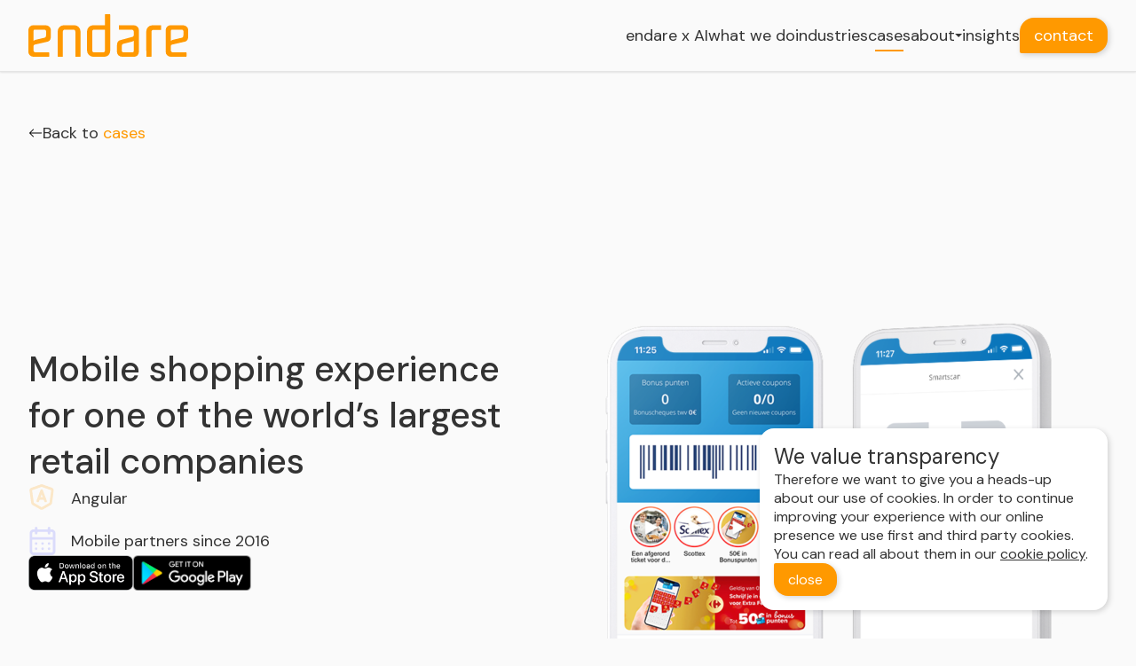

--- FILE ---
content_type: text/html; charset=UTF-8
request_url: https://www.endare.com/cases/carrefour
body_size: 5921
content:
<!doctype html>
<html lang="en-US" dir="ltr">
    <head>
        <meta http-equiv="X-UA-Compatible" content="IE=edge" />
        <meta charset="utf-8" />
        <meta
            name="viewport"
            content="width=device-width, initial-scale=1.0, maximum-scale=1.0, user-scalable=no, viewport-fit=cover"
        />
        <meta name="referrer" content="origin-when-cross-origin" />

        
    
<title>Carrefour - Endare</title>

    <meta name="description" content="Carrefour was looking for a digital partner to build the latest member of their omnichannel strategy from scratch: a fully-integrated mobile shopping app for its customers." />

        <meta property="fb:app_id" content="">
    <meta property="og:url" content="https://www.endare.com" />
    <meta property="og:type" content="website" />
    <meta property="og:title" content="Carrefour - Endare" />
    <meta property="og:image" content="" />
    <meta property="og:image:width" content="1200">
    <meta property="og:image:height" content="630">
    <meta property="og:description" content="Carrefour was looking for a digital partner to build the latest member of their omnichannel strategy from scratch: a fully-integrated mobile shopping app for its customers." />
    <meta property="og:site_name" content="Endare" />

        <meta name="twitter:card" content="summary_large_image" />
    <meta name="twitter:site" content="" />
    <meta name="twitter:url" content="https://www.endare.com" />
    <meta name="twitter:title" content="Carrefour - Endare" />
    <meta name="twitter:description" content="Carrefour was looking for a digital partner to build the latest member of their omnichannel strategy from scratch: a fully-integrated mobile shopping app for its customers." />
    <meta name="twitter:image" content="" />

    
    <link rel="canonical" href="https://www.endare.com/cases/carrefour">

<link rel="home" href="https://www.endare.com/" />

        <script src="/index.js" defer></script>

        <link rel="icon" href="/favicon/cropped-cropped-icon-colour-trans-32x32.png" sizes="32x32" />
        <link rel="icon" href="/favicon/cropped-cropped-icon-colour-trans-192x192.png" sizes="192x192" />
        <link rel="apple-touch-icon" href="/favicon/cropped-cropped-icon-colour-trans-180x180.png" />
        <meta name="msapplication-TileImage" content="/favicon/cropped-cropped-icon-colour-trans-270x270.png" />

        <link rel="stylesheet" href="/index.css?v=1" />

        <meta name="msvalidate.01" content="4A19871F3B1F9B8BCD91CCF0FC4AE8C3" />
        <meta name="google-site-verification" content="Sp4GZsnUuTtHdqlNJ0mK5vv6T7osHI3YAa5p1Ixr26Q" />
            
        <!-- Linkedin Insight Base Code -->
        <script type='text/javascript'>_linkedin_partner_id = '2468914';window._linkedin_data_partner_ids = window._linkedin_data_partner_ids || [];window._linkedin_data_partner_ids.push(_linkedin_partner_id);</script><script type='text/javascript'>(function(){var s = document.getElementsByTagName('script')[0];var b = document.createElement('script');b.type = 'text/javascript';b.async = true;b.src = 'https://snap.licdn.com/li.lms-analytics/insight.min.js';s.parentNode.insertBefore(b, s);})();</script><noscript><img height='1' width='1' style='display:none;' alt='' src='https://dc.ads.linkedin.com/collect/?pid=2468914&fmt=gif' /></noscript>
        <!-- End Linkedin Insight Base Code -->

        <!-- Meta Pixel Code -->
        <script type='text/javascript'>
            !function(f,b,e,v,n,t,s){if(f.fbq)return;n=f.fbq=function(){n.callMethod?
            n.callMethod.apply(n,arguments):n.queue.push(arguments)};if(!f._fbq)f._fbq=n;
            n.push=n;n.loaded=!0;n.version='2.0';n.queue=[];t=b.createElement(e);t.async=!0;
            t.src=v;s=b.getElementsByTagName(e)[0];s.parentNode.insertBefore(t,s)}(window,
            document,'script','https://connect.facebook.net/en_US/fbevents.js?v=next');
        </script>
        <script type='text/javascript'>
            var url = window.location.origin + '?ob=open-bridge';
            fbq('set', 'openbridge', '4181462365197056', url);
            fbq('init', '4181462365197056', {})
            fbq('track', 'PageView', []);
        </script>
        <noscript>
            <img height="1" width="1" style="display:none" alt="fbpx"
            src="https://www.facebook.com/tr?id=4181462365197056&ev=PageView&noscript=1" />
        </noscript>
        <!-- End Meta Pixel Code -->

        <!-- dataLayer for Google tag manager -->
        <!-- The dataLayer must be added before the tag manager is added. -->
        <script>
            window.dataLayer = window.dataLayer || [];
        </script>
        <!-- Google Tag Manager -  -->
        <script>
            (function(w,d,s,l,i){w[l]=w[l]||[];w[l].push({'gtm.start':
                    new Date().getTime(),event:'gtm.js'});var f=d.getElementsByTagName(s)[0],
                j=d.createElement(s),dl=l!='dataLayer'?'&l='+l:'';j.async=true;j.src=
                'https://www.googletagmanager.com/gtm.js?id='+i+dl;f.parentNode.insertBefore(j,f);
            })(window,document,'script','dataLayer','GTM-5Z3FTBX');
        </script>
        <!-- End Google Tag Manager -->
    </head>

    <body>
        
<nav>
  <div class="container">
    <a href="/">
      <img src="/images/logo.svg" alt="logo" class="navbar__logo">
    </a>

    <ul class="navbar__links">
      <li>
        <a href="/what-we-do/endare-x-artificial-intelligence" class="">endare x AI</a>
      </li>

      <li>
        <a href="/what-we-do" class="">what we do</a>
      </li>

      <li>
        <a href="/industries" class="">industries</a>
      </li>

      <li>
        <a href="/cases" class="active">cases</a>
      </li>

      <li class="navbar__about-cta">
        <a href="javascript:;" class="">about</a>
        
        <ul class="navbar__about-content">
          <li>
            <a href="/our-story">our story</a></li>
          <li>
            <a href="/careers">careers <span class="careersCount">3</span></a>
          </li>
        </ul>
      </li>

      <li class="navbar__mobile-only">
        <a href="/our-story" class="">
          our story 
        </a>
      </li>

      <li class="navbar__mobile-only">
        <a href="/careers" class="">
          careers 
          <span class="careersCount">3</span></a>
      </li>

      <li>
        <a href="/insights" class="">insights</a>
      </li>

      <li>
         

 

 


    <a href="/contact" class="button button-bottom-right">contact</a>
      </li>
    </ul>

    <div class="navbar__mobile-only">
      <div class="hamburger"
     data-activate-selector=".navbar__links">
  <div class="hamburger__line"></div>
  <div class="hamburger__line"></div>
  <div class="hamburger__line"></div>
</div>    </div>

  </div>
</nav> 
        


<article class="case">
        <div class="backbutton container">
    <a href="/cases">
        <img src="/icons/arrow-left.svg" alt="arrow-left">
        <p>Back to <span>cases</span></p>
    </a>
</div>
<div class="jumbotron-case container">
    <div class="jumbotron-case__text">
        <h1>Mobile shopping experience for one of the world’s largest retail companies</h1>

        <div class="jumbotron-case__text__key-items">
                    

  
    
      
    <svg viewBox="2 2 21.5 22" 
        width="32" 
        height="32" 
        style="fill: var(--color-light-4);">
      <use href="/icons/angular.svg#angular"/>
    </svg>

    
            <p>
                Angular
            </p>
                    

  
    
      
    <svg viewBox="2 1 25.5 28" 
        width="32" 
        height="32" 
        style="fill: var(--color-light-5);">
      <use href="/icons/calendar.svg#calendar"/>
    </svg>

    
            <p>
                Mobile partners since 2016
            </p>
                </div>

        <div class="jumbotron-case__text__stores">
                            <a href="https://apps.apple.com/be/app/carrefour-belgi%C3%AB/id1209560767?l=nl">
                    <img src="/images/app-store.png" alt="Download on the App Store" />
                </a>
                                        <a href="https://play.google.com/store/apps/details?id=be.carrefour.singleapp&amp;hl=en&amp;gl=US&amp;pli=1">
                    <img src="/images/play-store.png" alt="Get it on Google Play" />
                </a>
                    </div>
    </div>


                        <div class="jumbotron-case__visual">
                                    <img src="https://endare-website23.s3.eu-west-1.amazonaws.com/assets/image_transforms/_750x1024_fit_center-center_none/carrefour.png" srcset="https://endare-website23.s3.eu-west-1.amazonaws.com/assets/image_transforms/_750x1024_fit_center-center_none/carrefour.png, https://endare-website23.s3.eu-west-1.amazonaws.com/assets/image_transforms/_1500x1500_fit_center-center_none/carrefour.png 2x, https://endare-website23.s3.eu-west-1.amazonaws.com/assets/image_transforms/_2250x2250_fit_center-center_none/carrefour.png 3x" alt="Carrefour mobile app">
        </div>
            </div>
    <div class='content-blocks'>
                <div class="text-block container-small">
  <h2>Carrefour's Mobile App</h2>
<p>With revenue over 80 billion euros, more than 370 000 employees and over 12 000 stores worldwide, Carrefour is a leading global retailer. For 60 years, Carrefour have been pioneers in the large food retail business, continuously striving to make their products both affordable and accessible to everyone. Carrefour’s ambition is to be the leader in the food transition for everyone.</p>
</div>                        <div class="text-block container-small">
  <h3>End-to-end integration partner</h3>
<p>Carrefour was looking for a digital partner to build the latest member of their omnichannel strategy from scratch: a fully-integrated mobile shopping experience for its customers. Before this unified experience, different mobile applications took care of different parts of their.</p>
</div>                        










<section class="image-block image-block--left container-medium" style='--imageblock-background-color: none;'>
  <figure>
    <img src="https://endare-website23.s3.eu-west-1.amazonaws.com/assets/image_transforms/_300x300_fit_center-center_none/inset-carrefour.png" srcset="https://endare-website23.s3.eu-west-1.amazonaws.com/assets/image_transforms/_300x300_fit_center-center_none/inset-carrefour.png, https://endare-website23.s3.eu-west-1.amazonaws.com/assets/image_transforms/_600x538_fit_center-center_none/inset-carrefour.png 2x, https://endare-website23.s3.eu-west-1.amazonaws.com/assets/image_transforms/_900x807_fit_center-center_none/inset-carrefour.png 3x">

      </figure>

  <div>
    <h3>A modular, flexible approach</h3>
<p>To cater to Carrefour's flexible needs, we developed an innovative modular architecture. This innovative architecture allows us to reuse different components of the app, such as the store picker and the shopping list for the different websites of the customer, and for the in-store pillars or displays. This approach offers significant advantages in terms of maintainability and TCO.</p>
<p>It offers a really flexible way of working since tailor-made marketing campaigns need to add dynamics to the mobile application on a regular basis.</p>
  </div>
</section>

                        <div class="text-block container-small">
  <h3>A personal shopping experience</h3>
<p>The transformation of the Carrefour app into a personal shopping assistant application happened within three years since the beginning of our partnership. Using this assistant in-store, you can consult different kinds of functionalities, for example, a shopping list and relevant promotions. However, this app has more advanced features as well. While doing groceries you’ll have the possibility to scan products (self-scan), to collect and redeem coupons, or to have orders delivered in the store near your home.<br /></p>
</div>                        <div class="key-numbers container-small">
  <h3>Some key numbers</h3>

  <div class="key-numbers__contents">
          

  
    
      
    <svg viewBox="2.5 1 25 33" 
        width="32" 
        height="32" 
        style="fill: var(--color-light-3);">
      <use href="/icons/brush.svg#brush"/>
    </svg>

    
      <p>
        
        <span class="highlight">3</span>
        major redesigns
      </p>
          

  
    
      
    <svg viewBox="1 3 48 37" 
        width="32" 
        height="32" 
        style="fill: var(--color-light-4);">
      <use href="/icons/team.svg#team"/>
    </svg>

    
      <p>
        over
        <span class="highlight">350,000</span>
        users on Android
      </p>
          

  
    
      
    <svg viewBox="2 1 25.5 28" 
        width="32" 
        height="32" 
        style="fill: var(--color-light-5);">
      <use href="/icons/calendar.svg#calendar"/>
    </svg>

    
      <p>
        a partnership for over
        <span class="highlight">7 years</span>
        
      </p>
      </div>
</div>                        









<section class="image-block image-block--right container-medium image-block--overflow" style='--imageblock-background-color: none;'>
  <figure>
    <img src="https://endare-website23.s3.eu-west-1.amazonaws.com/assets/image_transforms/_300x400_fit_center-center_none/grooming.png" srcset="https://endare-website23.s3.eu-west-1.amazonaws.com/assets/image_transforms/_300x400_fit_center-center_none/grooming.png, https://endare-website23.s3.eu-west-1.amazonaws.com/assets/image_transforms/_582x800_fit_center-center_none/grooming.png 2x, https://endare-website23.s3.eu-west-1.amazonaws.com/assets/image_transforms/_873x1200_fit_center-center_none/grooming.png 3x">

      </figure>

  <div>
    <h3>We keep our partners close</h3>
<p>Through daily standups and weekly grooming sessions with Carrefour's Product Owner, business analysts and testers, our combined team is able to adapt to the fast changing needs of the application. </p>
  </div>
</section>

                        



<section class="contact-form container with-booking" 
         style='--contactform-background-color: var(--color-light-5);'>


  <div class="contact-form__wrapper">
    <form class="contact-form__form" action="" method="post" accept-charset="UTF-8" enctype="multipart/form-data" data-attachment="">
      <input type="hidden" name="action" value="contact-form/send">
      <input type="hidden" name="redirect" value="a8185a13052087f492e6de3322fe14c41daa5b1944d63a2a8a18b5de69eda878https://www.endare.com/cases/carrefour?submitted=true">

      <h2 class="contact-form__title">Need help building your mobile app?</h2>
      <div> <p>We'd love to meet you and explore possibilities.</p> </div>

      
      <input type="hidden" id="_source" name="message[Source]" value="/cases/carrefour">

                                              
        
        <div class="contact-form__field">
          <label class="contact-form__label" for=""></label>
          
                    
                                                                                    
            <input type="text" id="" name="fromName" value="" placeholder="Your name" autocomplete="name" required>
            

                  </div>
                                              
        
        <div class="contact-form__field">
          <label class="contact-form__label" for=""></label>
          
                    
                                                                    
            <input type="text" id="" name="fromEmail" value="" placeholder="Your email" autocomplete="email">
            

                  </div>
                                              
        
        <div class="contact-form__field">
          <label class="contact-form__label" for=""></label>
          
                    
                      <textarea id="" name="message[body]" rows="2" cols="40" placeholder="Your message"></textarea>
            

                  </div>
      
      <input type="text" id="hpName" name="hpName" value="">

                          <input type='submit' class='button button-top-left' value="submit">

    </form>
        <div class="contact-form__booking">
      <h2>Book a meeting</h2>
      <div> <p>Discuss your idea directly with one of our experts. Pick a slot that fits your schedule!</p></div>
      <a class="button button-top-left" href="https://calendar.app.google/oBzuKhjSP4y7oDun6" target="_blank">Book now</a>
    </div>
      </div>
</section>        </div>
        
<div class="related-insights">
  <div class="container">
      <h2>Insights</h2>  
      <div class="related-insights__grid related-insights__grid-3">

      
        <a class="related-insights__grid__card active" href="/insights/how-ai-will-disrupt-software-development">

                        
                        
            <img src="https://endare-website23.s3.eu-west-1.amazonaws.com/assets/image_transforms/Insights-assets/_384x188_crop_center-center_none/AI-and-Software-Development.webp" alt="How AI will disrupt software development">
            <h3>How AI will disrupt software development</h3>
            <p>Discover how AI is disrupting software development and how you can benefit from it. It&#039;s time to learn about the future of software development.</p>

            <div class="related-insights__grid__card__author">
                              <img src="https://endare-website23.s3.eu-west-1.amazonaws.com/assets/image_transforms/authors/_32x32_crop_center-center_none/Sander-Goossens.jpg" alt="">
                            <p>Sander Goossens</p>
            </div>
        </a>

      
        <a class="related-insights__grid__card " href="/insights/dart-3-0-and-flutter-3-10-whats-new">

                        
                        
            <img src="https://endare-website23.s3.eu-west-1.amazonaws.com/assets/image_transforms/Insights-assets/_384x188_crop_center-center_none/Google-IO.webp" alt="Dart 3.0 and Flutter 3.10: What’s new?">
            <h3>Dart 3.0 and Flutter 3.10: What’s new?</h3>
            <p>Dart 3.0 and Flutter 3.10 introduce significant improvements in code security, web development capabilities and other exciting features.</p>

            <div class="related-insights__grid__card__author">
                              <img src="https://endare-website23.s3.eu-west-1.amazonaws.com/assets/image_transforms/authors/_32x32_crop_center-center_none/Navaron-Bracke.jpg" alt="">
                            <p>Navaron Bracke</p>
            </div>
        </a>

      
        <a class="related-insights__grid__card " href="/insights/keeping-up-with-the-latest-javascript-developments">

                        
                        
            <img src="https://endare-website23.s3.eu-west-1.amazonaws.com/assets/image_transforms/Insights-assets/_384x188_crop_center-center_none/Javascript.webp" alt="Keeping up with the latest JavaScript developments">
            <h3>Keeping up with the latest JavaScript developments</h3>
            <p>As advocates of high software quality and security, we make it a priority to stay up-to-date with the latest developments in JavaScript.</p>

            <div class="related-insights__grid__card__author">
                              <img src="https://endare-website23.s3.eu-west-1.amazonaws.com/assets/image_transforms/authors/_32x32_crop_center-center_none/Stijn-De-Brauwer.jpg" alt="">
                            <p>Stijn De Brauwer</p>
            </div>
        </a>

      
    </div>

    <div class="related-insights__indicator">
              <div class="related-insights__indicator__dot  active"></div>
              <div class="related-insights__indicator__dot  "></div>
              <div class="related-insights__indicator__dot  "></div>
          </div>

    <div class="related-insights__more">
      <a href="/insights">
          <p>Read more <span>insights</span></p>
          <img src="/icons/arrow-right.svg" alt="arrow-left">
      </a>
    </div>
      
  </div>
</div><article>

        <div class="footer">
    <div class="container">
      <div class="footer__contact">
        <a href="mailto:contact@endare.com">contact@endare.com</a>
        <a href="tel:3292240800">09 224 08 00</a>
        <a href="/contact">Ottergemsesteenweg-Zuid 808b<br>9000 Gent</a>
        <a class="footer__contact__terms-link footer__contact__separator" href="/cookie-policy">Cookie policy</a>
        <a class="footer__contact__terms-link" href="/privacy-statement">Privacy statement</a>
      </div>
      <div class="footer__socials">
        <div>
          <span>follow us on</span>
          <a href="https://www.facebook.com/EndareBVBA/">
            

  
    
      
    <svg viewBox="0 0 448 512" 
        width="40" 
        height="40" 
        style="fill: var(--color-dark-2);">
      <use href="/icons/facebook.svg#facebook"/>
    </svg>

    
          </a>
        </div>
        <div>
          <a href="https://www.instagram.com/endarebv/">
            

  
    
      
    <svg viewBox="0 0 448 512" 
        width="40" 
        height="40" 
        style="fill: var(--color-dark-2);">
      <use href="/icons/instagram.svg#instagram"/>
    </svg>

    
          </a> 
        </div>
        <div>
          <a href="https://x.com/endare_?lang=en">
            

  
    
      
    <svg viewBox="0 0 448 512" 
        width="40" 
        height="40" 
        style="fill: var(--color-dark-2);">
      <use href="/icons/twitter-x.svg#twitter-x"/>
    </svg>

    
          </a> 
        </div>
        <div>
          <a href="https://www.linkedin.com/company/endare">
            

  
    
      
    <svg viewBox="0 0 448 512" 
        width="40" 
        height="40" 
        style="fill: var(--color-dark-2);">
      <use href="/icons/linkedin.svg#linkedin"/>
    </svg>

    
          </a>
        </div>
      </div>
    </div>
</div>        <div class="cookie-warning">
  <h4>We value transparency</h4>
  <div>Therefore we want to give you a heads-up about our use of cookies. 
  In order to continue improving your experience with our online presence we use first and third party cookies.
  You can read all about them in our <a href="/cookie-policy">cookie policy</a>.</div>
   

 

 


    <a href="javascript:;" class="button button-top-left">close</a>
</div> 
    </body>
</html>


--- FILE ---
content_type: text/css
request_url: https://www.endare.com/index.css?v=1
body_size: 7686
content:
@import "https://fonts.googleapis.com/css2?family=DM+Sans:wght@400;500&display=swap";:root{--color-dark-1:#333;--color-dark-2:#0d0d0d;--color-dark-3:#666;--color-bg-1:#fafafa;--color-bg-2:#fff;--color-light-1:#eee;--color-light-2:#fff;--color-light-3:#e5cefb;--color-light-4:#fbe7c8;--color-light-5:#dbdcfb;--color-light-6:#f7efe5;--color-light-7:#bbb;--color-accent-1:#f90;--color-accent-2:#3740fd;--color-accent-3:#ff6d29;--color-accent-4:#8f1fff;--shadow-1:2px 2px 6px #00000029;--font-family-1:"DM Sans",sans-serif;--width-mobile-breakpoint:$width-mobile-breakpoint}.content-blocks{flex-direction:column;gap:32px;display:flex}.content-blocks>:last-child:not(.related-insights):not(.contact-form){margin-bottom:32px}.bullet-list{grid-template-columns:24px 1fr;align-items:start;gap:8px;width:100%;display:grid}.bullet-list p{margin:0}.call-to-action-container{width:100%;max-width:1600px;margin:0 auto;padding:0;overflow-x:visible}.call-to-action-wrapper{display:flex}.call-to-action-wrapper-left .call-to-action:before{right:calc(100% - 100px)}.call-to-action-wrapper-right{flex-direction:row-reverse}.call-to-action-wrapper-right .call-to-action:before{left:calc(100% - 100px)}.call-to-action{background-color:var(--color-light-2);box-shadow:var(--shadow-1);border-radius:16px;max-width:500px;margin:150px 32px 240px;padding:24px;position:relative}@media screen and (max-width:768px){.call-to-action{margin:150px 24px 240px}}.call-to-action:before{content:"";z-index:-1;background-color:var(--color-light-4);border-radius:64px;width:100vw;min-height:432px;position:absolute;top:-64px;bottom:-80px}.call-to-action__action{flex-direction:row-reverse;display:flex}.cardsgrid{grid-template-columns:repeat(var(--columns),1fr);width:calc(min(100%,var(--columns)*400px) - 64px);grid-gap:32px;box-sizing:border-box;border-radius:16px;margin:0 auto;display:grid;padding:24px!important}@media screen and (max-width:1200px){.cardsgrid{--columns:2!important}}@media screen and (max-width:832px){.cardsgrid{--columns:1!important}}.cardsgrid__card{background-color:var(--color-light-2);box-shadow:var(--shadow-1);border-radius:16px;flex-direction:column;gap:24px;padding:32px;transition:transform .2s ease-in-out;display:flex}.cardsgrid__card:hover{transform:scale(1.02)}.cardsgrid__card .icons{gap:8px;display:flex}.cardsgrid__card .card-text{margin:8px 0 0}.cardsgrid__card .read-more{text-align:center;color:var(--color-accent-3);margin-top:auto;text-decoration:underline;display:block}.cardsgrid-horizontal .cardsgrid__card{box-sizing:border-box;width:100%}.cardsgrid-vertical{gap:16px}.cardsgrid-vertical .cardsgrid__column{box-sizing:border-box;flex-direction:column;gap:16px;width:100%;height:100%;display:flex}.cardsgrid-vertical .cardsgrid__column .cardsgrid__card{gap:16px;padding:24px 16px 16px}.cardsgrid-vertical .cardsgrid__column .cardsgrid__card h2{font-size:1.5rem}.block-cases__data{display:none}.block-cases-grid{max-width:1600px;margin:0 auto;padding:0 32px}@media screen and (max-width:768px){.block-cases-grid{padding:0 24px}}.block-cases-grid .block-cases__entries{grid-template-columns:repeat(2,1fr);gap:32px;margin:0 auto;display:grid}@media screen and (max-width:768px){.block-cases-grid .block-cases__entries{grid-template-columns:1fr;gap:24px}}.block-cases-grid .block-cases__entries__column-1,.block-cases-grid .block-cases__entries__column-2{flex-direction:column;gap:32px;display:flex}@media screen and (max-width:768px){.block-cases-grid .block-cases__entries__column-1,.block-cases-grid .block-cases__entries__column-2{gap:24px}}.block-cases-grid .block-cases__intro{flex-direction:column;min-height:120px;display:flex}@media screen and (max-width:768px){.block-cases-grid .block-cases__intro{min-height:50px}}.block-cases-grid .block-cases__filters{grid-column:1/span 2}@media screen and (min-width:768px){.block-cases-grid .block-cases__filters{padding:0 64px}}.block-cases-grid .block-cases__more{margin-top:30px}.block-cases-horizontal>h2,.block-cases-horizontal>p,.block-cases-horizontal>.block-cases__more{max-width:1600px;margin:16px auto;padding:0 16px}.block-cases-horizontal .block-cases__entries-container{-ms-overflow-style:none;scrollbar-width:none;overflow-x:scroll}.block-cases-horizontal .block-cases__entries-container::-webkit-scrollbar{display:none}.block-cases-horizontal .block-cases__entries{flex-direction:row;gap:32px;width:-moz-fit-content;width:fit-content;margin:0 min(200px,50vw - 644px);padding:10px;display:flex;overflow-x:auto}@media screen and (max-width:1280px){.block-cases-horizontal .block-cases__entries{margin:0 16px}}@media screen and (min-width:768px){.block-cases-horizontal .block-cases__entries:not(.block-cases-horizontal .block-cases__entries-1):not(.block-cases-horizontal .block-cases__entries-2) .block-cases__entry{width:520px!important}}.block-cases-horizontal .block-cases__entries-1,.block-cases-horizontal .block-cases__entries-2,.block-cases-horizontal .block-cases__entries-3{width:100%;max-width:1600px;margin:0 auto}.block-cases-horizontal .block-cases__entries-1 .block-cases__entry,.block-cases-horizontal .block-cases__entries-2 .block-cases__entry,.block-cases-horizontal .block-cases__entries-3 .block-cases__entry{width:100%}@media screen and (min-width:2600px){.block-cases-horizontal .block-cases__entries-4{width:100%;max-width:1900px;margin:0 auto}.block-cases-horizontal .block-cases__entries-4 .block-cases__entry{width:100%}}@media screen and (max-width:768px){.block-cases-horizontal .block-cases__entries{width:auto;max-width:100%;margin:0 auto;padding:0 16px;display:block}}.block-cases__entry{background-color:var(--color-bg-2);box-shadow:var(--shadow-1);border-radius:16px;flex-direction:column;width:100%;transition:transform .2s ease-in-out;display:flex}.block-cases__entry:hover{transform:scale(1.02)}.block-cases__entry__image img{border-radius:16px;width:100%}.block-cases__entry__content{flex-direction:column;gap:8px;padding:16px 24px;display:flex}.block-cases__entry__content>*{margin:0}.block-cases__entry__content__technologies{flex-wrap:wrap;gap:8px 24px;margin-top:16px;display:flex}.block-cases__entry__content__technologies__item{align-items:center;gap:8px;display:flex}.block-cases__entry__content__technologies__item p{margin:0}.block-cases__filters__list{flex-wrap:wrap;gap:24px;padding:16px 0;display:flex}@media screen and (max-width:768px){.block-cases__filters__list{gap:8px;padding-bottom:0}}.block-cases__filters__item{background-color:var(--color-bg-2);box-shadow:var(--shadow-1);cursor:pointer;border-radius:4px;align-items:center;gap:8px;padding:8px;transition:transform .2s ease-in-out;display:flex}.block-cases__filters__item .shape{width:32px;height:32px}.block-cases__filters__item:hover,.block-cases__filters__item.active{transform:scale(1.05)}.block-cases__filters__item span{position:relative}.block-cases__filters__item span:before{content:"";background-color:var(--color-accent-1);width:0;height:2px;margin-left:auto;margin-right:auto;transition:width .2s ease-in-out;position:absolute;top:calc(100% + 4px);left:0;right:0}.block-cases__filters__item.active span:before{width:32px}.block-cases__paginator{justify-content:flex-start;align-items:center;gap:8px;display:flex;margin-top:16px!important}.block-cases__paginator__page{--indicator-left-edge:0%;--indicator-right-edge:100%;background:linear-gradient(to right,var(--color-light-1)0 var(--indicator-left-edge),var(--color-light-4)var(--indicator-left-edge)var(--indicator-right-edge),var(--color-light-1)var(--indicator-right-edge)100%);border-radius:8px 20px;width:48px;height:48px;transition:--indicator-left-edge .2s ease-in-out,--indicator-right-edge .2s ease-in-out}.block-cases__paginator img{cursor:pointer;height:16px;padding:4px}@media screen and (max-width:768px){.block-cases__paginator{display:none}}@media screen and (min-width:768px){section.image-block{width:100%}section.image-block figure{margin:0}section.image-block figure img{width:100%;height:auto}section.image-block figure figcaption{color:var(--color-dark-1);text-align:center;margin-top:8px;font-size:.875rem}section.image-block.image-block--full>div{display:none}section.image-block:not(.image-block--full){background-color:var(--imageblock-background-color);border-radius:16px;gap:32px;padding:0 64px;display:flex}section.image-block:not(.image-block--full)>figure{flex:30%}section.image-block:not(.image-block--full)>div{flex:70%}section.image-block.image-block--right{flex-direction:row-reverse}section.image-block.image-block--overflow{margin-top:180px}section.image-block.image-block--overflow figure{margin-top:-180px;margin-bottom:0}}@media screen and (max-width:768px){section.image-block figure{z-index:2;flex-direction:column;align-items:center;margin:0;display:flex;position:relative}section.image-block figure img{max-width:100%}section.image-block figure figcaption{color:var(--color-dark-1);text-align:center;margin-top:8px;font-size:.875rem}section.image-block:not(.image-block--full){transform:translateY(32px)}section.image-block:not(.image-block--full)>div{background-color:var(--imageblock-background-color);z-index:1;border-radius:16px;padding:64px 16px 16px;transform:translateY(-64px)}}section.video .video__wrapper{margin:1rem auto;padding:0 32px}section.video .video__wrapper iframe{aspect-ratio:16/9}@media screen and (min-width:768px){section.video .video__wrapper.video__wrapper-small{max-width:600px;margin:1rem auto}section.video .video__wrapper.video__wrapper-medium{max-width:800px;margin:2rem auto}section.video .video__wrapper.video__wrapper-large{max-width:1200px;margin:3rem auto}}.imageTextColumns{grid-template-columns:1fr 1fr;gap:32px;display:grid}@media screen and (max-width:768px){.imageTextColumns{grid-template-columns:1fr;gap:16px}}@media screen and (min-width:768px){.imageTextColumns.imageTextColumns-rtl>img{grid-column-start:2}.imageTextColumns.imageTextColumns-rtl>div{grid-row-start:1;grid-column-start:1}}.imageTextColumns>img{border-radius:32px;width:100%;height:auto}.imageTextColumns>div{align-self:center}.imageTextColumns>div h2{margin-bottom:16pt}.imageTextColumns__bulletList{grid-template-columns:24px 1fr;align-items:start;gap:8px;margin:0 16px;display:grid}.imageTextColumns__bulletList p{margin:0 8px}.imageTextColumns__iconSections{flex-direction:column;gap:32px;display:flex}.imageTextColumns__iconSections>div h3,.imageTextColumns__iconSections>div p{margin:0}.imageTextColumns__text p,.imageTextColumns__text li,.imageTextColumns__text span{font-size:1.125rem;line-height:1.5}.imageTextColumns__text a{color:var(--color-accent-3);text-decoration:none}.imageTextColumns__text a:hover{text-decoration:underline}.image-caroussel h2{letter-spacing:-1.2px;color:#333;text-align:center;font-family:DM Sans;font-size:24px}.image-caroussel ul{justify-content:space-between;align-items:center;width:100%;min-height:150px;padding:3rem 0 0;transition:opacity .5s;display:flex;overflow:hidden}.image-caroussel ul>li{transition:flex-basis 0 .75s;flex:0 0 0;justify-content:center;width:20%;padding-top:1rem;display:flex}.image-caroussel ul>li img{max-width:90%;height:auto}.image-caroussel ul>li.active{flex-basis:33.3%}@media screen and (min-width:768px){.image-caroussel ul>li.active{flex-basis:20%}}.key-numbers__contents{grid-template-columns:fit-content(32px) 1fr;align-items:center;gap:16px;margin:16px 0 32px;display:grid}.key-numbers__contents div{align-self:center}.key-numbers__contents p{align-self:center;margin:0}.key-numbers__contents .highlight{font-size:32px}.quote{border-radius:8px 32px;margin:0;padding:16px}.quote__author{gap:16px;display:flex}.quote__author img{border-radius:2px 12px;width:48px;height:48px}.quote blockquote{margin:8px 0 0}.quote blockquote p{margin:0;font-size:1.125rem;font-style:italic}@media screen and (min-width:768px){.quote--has-image{width:calc(100% + 64px);transform:translate(-64px)}}.quote--has-image blockquote{margin-left:64px}:root{--color-scrollthrough-bg:var(--color-light-4)}@media screen and (min-width:768px){.scroll-through{grid-template-columns:repeat(2,1fr);gap:56px;display:grid}.scroll-through__overview{grid-template-columns:repeat(2,1fr);align-content:center;gap:24px;height:100vh;min-height:540px;padding:0;list-style:none;display:grid;position:sticky;top:43px}.scroll-through__overview li{background-color:var(--color-light-2);box-shadow:var(--shadow-1);border:solid 2px var(--color-light-2);box-sizing:border-box;cursor:pointer;border-radius:16px;align-items:center;width:100%;height:120px;margin:0;padding:0 16px;font-size:1.25rem;font-weight:500;transition:border-color .5s ease-in-out,transform .5s ease-in-out;display:flex}.scroll-through__overview li:hover{transform:scale(1.02)}.scroll-through__overview li.active{border-color:var(--active-border-color);transform:scale(1.02)}.scroll-through__overview:before{content:"";z-index:-1;background-color:var(--color-scrollthrough-bg);border-radius:32px;width:100vw;height:80vh;min-height:432px;position:absolute;top:10vh;right:calc(100% - 100px)}.scroll-through__contents__item{flex-direction:column;justify-content:center;align-items:start;height:100vh;display:flex}}@media screen and (max-width:768px){.scroll-through__overview{display:none}.scroll-through__contents__item{flex-direction:column;justify-content:center;align-items:start;display:flex}}.text-block{width:100%}.text-block p,.text-block li,.text-block span{font-size:1.125rem;line-height:1.5}.text-block a{color:var(--color-accent-3);text-decoration:none}.text-block a:hover{text-decoration:underline}@media screen and (min-width:768px){.timeline{padding:32px}.timeline__header{grid-template-rows:min-content;grid-template-columns:200px 1fr;gap:24px;padding:32px;display:grid}.timeline__header__image1{border-radius:16px 100px;grid-row:1/span 2;width:200px;height:320px}.timeline__header__text{flex-direction:column;justify-content:center;gap:16px;max-width:600px;display:flex}.timeline__header__image2{border-radius:16px 16px 100px;align-self:flex-end;width:320px;height:120px}.timeline__contents{height:640px;position:relative}.timeline__contents__bullets{background-color:var(--color-light-1);border-radius:16px;justify-content:space-around;align-items:center;height:32px;padding:0;list-style:none;display:flex;position:absolute;top:300px;left:0;right:0}.timeline__contents__bullets__item{background-color:var(--color-light-2);box-shadow:var(--shadow-1);cursor:pointer;border-radius:16px;width:32px;height:32px;transition:all .2s ease-in-out;position:relative}.timeline__contents__bullets__item>div{width:640px;height:200px;transition:all .2s ease-in-out;display:none;position:absolute}}@media screen and (min-width:768px) and (max-width:1080px){.timeline__contents__bullets__item>div{width:400px}}@media screen and (min-width:768px){.timeline__contents__bullets__item>div h3:before{content:"";border-width:2px;border-color:var(--color-dark-1);width:32px;position:absolute}.timeline__contents__bullets__item.active{background-color:var(--color-accent-1)}.timeline__contents__bullets__item.active>div{display:block}.timeline__contents__bullets__item:nth-child(2n)>div{top:calc(100% + 8px)}.timeline__contents__bullets__item:nth-child(2n)>div h3:before{border-bottom-style:solid;height:30px;top:0}.timeline__contents__bullets__item:nth-child(odd)>div{bottom:calc(100% + 64px)}.timeline__contents__bullets__item:nth-child(odd)>div h3:before{border-top-style:solid;height:calc(100% + 20px);top:32px}.timeline__contents__bullets-3 .timeline__contents__bullets__item:first-child>div,.timeline__contents__bullets-4 .timeline__contents__bullets__item:first-child>div,.timeline__contents__bullets-4 .timeline__contents__bullets__item:nth-child(2)>div,.timeline__contents__bullets-5 .timeline__contents__bullets__item:first-child>div,.timeline__contents__bullets-5 .timeline__contents__bullets__item:nth-child(2)>div,.timeline__contents__bullets-6 .timeline__contents__bullets__item:first-child>div,.timeline__contents__bullets-6 .timeline__contents__bullets__item:nth-child(2)>div,.timeline__contents__bullets-6 .timeline__contents__bullets__item:nth-child(3)>div,.timeline__contents__bullets-7 .timeline__contents__bullets__item:first-child>div,.timeline__contents__bullets-7 .timeline__contents__bullets__item:nth-child(2)>div,.timeline__contents__bullets-7 .timeline__contents__bullets__item:nth-child(3)>div{margin-left:56px}.timeline__contents__bullets-3 .timeline__contents__bullets__item:first-child>div h3,.timeline__contents__bullets-4 .timeline__contents__bullets__item:first-child>div h3,.timeline__contents__bullets-4 .timeline__contents__bullets__item:nth-child(2)>div h3,.timeline__contents__bullets-5 .timeline__contents__bullets__item:first-child>div h3,.timeline__contents__bullets-5 .timeline__contents__bullets__item:nth-child(2)>div h3,.timeline__contents__bullets-6 .timeline__contents__bullets__item:first-child>div h3,.timeline__contents__bullets-6 .timeline__contents__bullets__item:nth-child(2)>div h3,.timeline__contents__bullets-6 .timeline__contents__bullets__item:nth-child(3)>div h3,.timeline__contents__bullets-7 .timeline__contents__bullets__item:first-child>div h3,.timeline__contents__bullets-7 .timeline__contents__bullets__item:nth-child(2)>div h3,.timeline__contents__bullets-7 .timeline__contents__bullets__item:nth-child(3)>div h3{flex-flow:row-reverse;flex-grow:0;flex-shrink:2;align-content:end;align-items:center}.timeline__contents__bullets-3 .timeline__contents__bullets__item:first-child>div h3:before,.timeline__contents__bullets-4 .timeline__contents__bullets__item:first-child>div h3:before,.timeline__contents__bullets-4 .timeline__contents__bullets__item:nth-child(2)>div h3:before,.timeline__contents__bullets-5 .timeline__contents__bullets__item:first-child>div h3:before,.timeline__contents__bullets-5 .timeline__contents__bullets__item:nth-child(2)>div h3:before,.timeline__contents__bullets-6 .timeline__contents__bullets__item:first-child>div h3:before,.timeline__contents__bullets-6 .timeline__contents__bullets__item:nth-child(2)>div h3:before,.timeline__contents__bullets-6 .timeline__contents__bullets__item:nth-child(3)>div h3:before,.timeline__contents__bullets-7 .timeline__contents__bullets__item:first-child>div h3:before,.timeline__contents__bullets-7 .timeline__contents__bullets__item:nth-child(2)>div h3:before,.timeline__contents__bullets-7 .timeline__contents__bullets__item:nth-child(3)>div h3:before{border-left-style:solid;left:-40px}.timeline__contents__bullets-3 .timeline__contents__bullets__item:nth-child(2)>div,.timeline__contents__bullets-7 .timeline__contents__bullets__item:nth-child(4)>div{margin:0 auto;top:64px;left:-304px}.timeline__contents__bullets-3 .timeline__contents__bullets__item:nth-child(2)>div h3:before,.timeline__contents__bullets-7 .timeline__contents__bullets__item:nth-child(4)>div h3:before{border-left-style:solid;width:0;height:32px;top:-24px;left:318px}}@media screen and (min-width:768px) and (max-width:1080px){.timeline__contents__bullets-3 .timeline__contents__bullets__item:nth-child(2)>div,.timeline__contents__bullets-7 .timeline__contents__bullets__item:nth-child(4)>div{text-align:center;left:-180px}.timeline__contents__bullets-3 .timeline__contents__bullets__item:nth-child(2)>div h3:before,.timeline__contents__bullets-7 .timeline__contents__bullets__item:nth-child(4)>div h3:before{left:194px}}@media screen and (min-width:768px){.timeline__contents__bullets-5 .timeline__contents__bullets__item:nth-child(3)>div{margin:0 auto;left:-304px}.timeline__contents__bullets-5 .timeline__contents__bullets__item:nth-child(3)>div h3:before{border-left-style:solid;width:0;height:32px;top:auto;bottom:-56px;left:318px}}@media screen and (min-width:768px) and (max-width:1080px){.timeline__contents__bullets-5 .timeline__contents__bullets__item:nth-child(3)>div{text-align:center;left:-180px}.timeline__contents__bullets-5 .timeline__contents__bullets__item:nth-child(3)>div h3:before{left:194px}}@media screen and (min-width:768px){.timeline__contents__bullets-3 .timeline__contents__bullets__item:nth-child(3)>div,.timeline__contents__bullets-4 .timeline__contents__bullets__item:nth-child(3)>div,.timeline__contents__bullets-4 .timeline__contents__bullets__item:nth-child(4)>div,.timeline__contents__bullets-5 .timeline__contents__bullets__item:nth-child(4)>div,.timeline__contents__bullets-5 .timeline__contents__bullets__item:nth-child(5)>div,.timeline__contents__bullets-6 .timeline__contents__bullets__item:nth-child(4)>div,.timeline__contents__bullets-6 .timeline__contents__bullets__item:nth-child(5)>div,.timeline__contents__bullets-6 .timeline__contents__bullets__item:nth-child(6)>div,.timeline__contents__bullets-7 .timeline__contents__bullets__item:nth-child(5)>div,.timeline__contents__bullets-7 .timeline__contents__bullets__item:nth-child(6)>div,.timeline__contents__bullets-7 .timeline__contents__bullets__item:nth-child(7)>div{right:40px}.timeline__contents__bullets-3 .timeline__contents__bullets__item:nth-child(3)>div h3,.timeline__contents__bullets-4 .timeline__contents__bullets__item:nth-child(3)>div h3,.timeline__contents__bullets-4 .timeline__contents__bullets__item:nth-child(4)>div h3,.timeline__contents__bullets-5 .timeline__contents__bullets__item:nth-child(4)>div h3,.timeline__contents__bullets-5 .timeline__contents__bullets__item:nth-child(5)>div h3,.timeline__contents__bullets-6 .timeline__contents__bullets__item:nth-child(4)>div h3,.timeline__contents__bullets-6 .timeline__contents__bullets__item:nth-child(5)>div h3,.timeline__contents__bullets-6 .timeline__contents__bullets__item:nth-child(6)>div h3,.timeline__contents__bullets-7 .timeline__contents__bullets__item:nth-child(5)>div h3,.timeline__contents__bullets-7 .timeline__contents__bullets__item:nth-child(6)>div h3,.timeline__contents__bullets-7 .timeline__contents__bullets__item:nth-child(7)>div h3{display:flex}.timeline__contents__bullets-3 .timeline__contents__bullets__item:nth-child(3)>div h3:before,.timeline__contents__bullets-4 .timeline__contents__bullets__item:nth-child(3)>div h3:before,.timeline__contents__bullets-4 .timeline__contents__bullets__item:nth-child(4)>div h3:before,.timeline__contents__bullets-5 .timeline__contents__bullets__item:nth-child(4)>div h3:before,.timeline__contents__bullets-5 .timeline__contents__bullets__item:nth-child(5)>div h3:before,.timeline__contents__bullets-6 .timeline__contents__bullets__item:nth-child(4)>div h3:before,.timeline__contents__bullets-6 .timeline__contents__bullets__item:nth-child(5)>div h3:before,.timeline__contents__bullets-6 .timeline__contents__bullets__item:nth-child(6)>div h3:before,.timeline__contents__bullets-7 .timeline__contents__bullets__item:nth-child(5)>div h3:before,.timeline__contents__bullets-7 .timeline__contents__bullets__item:nth-child(6)>div h3:before,.timeline__contents__bullets-7 .timeline__contents__bullets__item:nth-child(7)>div h3:before{border-right-style:solid;width:0;right:-24px}.timeline__contents__bullets-3 .timeline__contents__bullets__item:nth-child(3)>div h3:after,.timeline__contents__bullets-4 .timeline__contents__bullets__item:nth-child(3)>div h3:after,.timeline__contents__bullets-4 .timeline__contents__bullets__item:nth-child(4)>div h3:after,.timeline__contents__bullets-5 .timeline__contents__bullets__item:nth-child(4)>div h3:after,.timeline__contents__bullets-5 .timeline__contents__bullets__item:nth-child(5)>div h3:after,.timeline__contents__bullets-6 .timeline__contents__bullets__item:nth-child(4)>div h3:after,.timeline__contents__bullets-6 .timeline__contents__bullets__item:nth-child(5)>div h3:after,.timeline__contents__bullets-6 .timeline__contents__bullets__item:nth-child(6)>div h3:after,.timeline__contents__bullets-7 .timeline__contents__bullets__item:nth-child(5)>div h3:after,.timeline__contents__bullets-7 .timeline__contents__bullets__item:nth-child(6)>div h3:after,.timeline__contents__bullets-7 .timeline__contents__bullets__item:nth-child(7)>div h3:after{content:"";border-top:2px solid var(--color-dark-1);flex:1;height:0;margin:auto -24px auto 16px}}@media screen and (max-width:768px){.timeline__header__text{background-color:var(--color-bg-1);padding:1rem 0;position:sticky;top:70px}.timeline__header__image1{border-radius:16px 100px;max-width:40vw;margin:0 auto;display:block}.timeline__header__image2{border-radius:16px 16px 100px;max-width:60vw;margin:0 auto;display:block}.timeline__contents__bullets{padding-inline-start:1rem}}section.contact-form{background-color:var(--contactform-background-color);box-sizing:border-box;border-radius:32px;width:calc(100% - 64px);margin:0 auto;padding:64px}section.contact-form:first-child{border-top-left-radius:0;border-top-right-radius:0}section.contact-form:last-child{border-bottom-right-radius:0;border-bottom-left-radius:0}section.contact-form .contact-form__success{background-color:var(--color-bg-2);box-shadow:var(--shadow-1);border-radius:16px;gap:8px;max-width:630px;margin:0 auto;padding:160px 32px;display:block}section.contact-form .contact-form__wrapper{max-width:900px;margin:0 auto;display:flex;transform:translate(70px)}@media screen and (max-width:1280px){section.contact-form .contact-form__wrapper{transform:none}}section.contact-form:not(.with-booking) .contact-form__wrapper{max-width:630px;display:block;transform:none}section.contact-form .contact-form__form{z-index:20;background-color:var(--color-bg-2);box-shadow:var(--shadow-1);border-radius:16px;flex-direction:column;flex:70%;gap:8px;padding:32px;display:flex}section.contact-form .contact-form__form .contact-form__field{flex-direction:column;display:flex}section.contact-form .contact-form__form .contact-form__field label{padding:8px}section.contact-form .contact-form__form .contact-form__field input:not(input[type=submit]),section.contact-form .contact-form__form .contact-form__field textarea{font-family:inherit;font-size:inherit;box-sizing:border-box;border:1px solid var(--color-light-7);box-shadow:none;border-radius:4px;width:100%;padding:8px;transition:border-color .2s ease-in-out}section.contact-form .contact-form__form .contact-form__field input:not(input[type=submit]):focus,section.contact-form .contact-form__form .contact-form__field textarea:focus{border-color:var(--color-dark-2);outline:none}section.contact-form .contact-form__form .contact-form__field input:not(input[type=submit]):not(input[type=file]):not(:placeholder-shown),section.contact-form .contact-form__form .contact-form__field textarea:not(input[type=file]):not(:placeholder-shown){border-color:var(--color-dark-1)}section.contact-form .contact-form__form input[type=submit]{box-shadow:var(--shadow-1);cursor:pointer;border:none;margin:16px auto 0;font-family:inherit}section.contact-form .contact-form__form input#hpName{display:none}section.contact-form .contact-form__booking{z-index:10;background-color:var(--color-bg-2);box-shadow:var(--shadow-1);border-radius:16px;flex:30%;margin:64px 0 64px -32px;padding:32px 32px 32px 64px}@media screen and (max-width:768px){section.contact-form{width:calc(100% - 48px);padding:64px 16px}section.contact-form .contact-form__wrapper{display:block;transform:none}section.contact-form .contact-form__booking{margin:16px 0 0;padding:32px}}.button{vertical-align:center;background-color:var(--color-accent-1);color:var(--color-light-2);box-shadow:var(--shadow-1);border-radius:16px;padding:8px 16px;text-decoration:none;transition:transform .2s ease-in-out;display:inline-block}.button.button-top-left{border-radius:2px 16px 16px}.button.button-top-right{border-radius:16px 2px 16px 16px}.button.button-bottom-left{border-radius:16px 16px 2px}.button.button-bottom-right{border-radius:16px 16px 16px 2px}.button:hover{transform:scale(1.05)}.hamburger{cursor:pointer;width:30px;height:20px;transition:all .1s ease-in-out;position:relative}.hamburger__line{background-color:var(--color-accent-1);border-radius:10px;width:100%;height:15%;transition:all .2s ease-in-out;display:block;position:absolute}.hamburger__line:first-of-type{transition:top .1s ease-in-out .1s,transform .1s ease-out .1s;top:0}.hamburger__line:nth-of-type(2){transition:all .1s ease-in-out .1s;top:42.5%}.hamburger__line:nth-of-type(3){transition:top .1s ease-in-out .1s,transform .1s ease-out .1s;top:85%}.hamburger.active{transition:all .1s linear;transform:rotate(45deg)}.hamburger.active .hamburger__line:first-of-type{transition:transform .2s ease-out .1s;top:42.5%;transform:rotate(0)}.hamburger.active .hamburger__line:nth-of-type(2){opacity:0}.hamburger.active .hamburger__line:nth-of-type(3){transition:transform .1s ease-out .1s;top:42.5%;transform:rotate(90deg)}:root{--height-backbutton:100px}@media screen and (max-width:768px){:root{--height-backbutton:80px}}.backbutton{height:var(--height-backbutton);flex-direction:column;justify-content:flex-end;align-items:flex-start;display:flex}.backbutton>a{align-items:center;gap:5px;display:flex}.backbutton>a img{transform-origin:100%;transition:transform .2s ease-in-out}.backbutton>a>p span{color:var(--color-accent-1);position:relative}.backbutton>a>p span:before{content:"";background-color:var(--color-accent-1);width:0;height:2px;transition:width .2s ease-in-out;position:absolute;top:105%;left:0}.backbutton>a:hover img{transform:scale(1.3)}.backbutton>a:hover span:before{width:100%}.shape{width:40px;height:40px}@media screen and (max-width:768px){.shape{width:24px;height:24px}}.shape.shape-circle{border-radius:50%}.shape.shape-spooky{border-radius:50% 50% 8px 8px}.shape.shape-quarterPieBottomLeft{border-radius:8px 8px 8px 100%}.shape.shape-quarterPieTopRight{border-radius:8px 100% 8px 8px}.shape.shape-square{border-radius:8px}.shape.shape-squareRoundedTopLeftBottomRight{border-radius:50% 8px}.shape.shape-squareRoundedTopRightBottomLeft{border-radius:8px 50%}div.cookie-warning{background-color:var(--color-bg-2);box-shadow:var(--shadow-1);border-radius:16px;flex-direction:column;align-items:flex-start;gap:16px;width:360px;padding:16px;display:flex;position:fixed;bottom:32px;right:32px}div.cookie-warning h4{margin:0;font-size:1.5rem;font-weight:400}div.cookie-warning div>a{text-decoration:underline;transition:color .2s ease-in-out}div.cookie-warning div>a:hover{color:var(--color-accent-1)}@media screen and (max-width:768px){div.cookie-warning{width:auto;left:32px}}div.cookie-warning.accepted{display:none}.footer{background-color:var(--color-light-1);color:var(--color-dark-2);padding:40px 32px;font-size:1.5rem}.footer>.container{justify-content:space-between;gap:48px;padding:0;display:flex}.footer__contact{flex-direction:column;gap:16px;display:flex}.footer__contact a{color:var(--color-dark-2);display:inline-block}.footer__contact a:first-of-type{font-weight:500}.footer__contact__terms-link{font-size:1.125rem}.footer__contact__separator:before{content:"";background-color:var(--color-accent-3);width:64px;height:2px;margin:8px 0 24px;display:block}.footer__socials{flex-direction:column;align-items:flex-end;gap:16px;display:flex}.footer__socials div{align-items:center;gap:16px;display:flex}.footer__socials div a{color:var(--color-dark-2);display:flex}.footer__socials div a>svg{width:40px;height:40px}@media screen and (max-width:768px){.footer{padding:40px 24px;font-size:1.25rem}.footer>.container{flex-direction:column}.footer__socials{flex-direction:row;justify-content:flex-start}.footer__socials a>svg{width:32px;height:32px}}@media screen and (max-width:400px){.footer__socials div span{display:none}}.jumbotron{height:calc(90vh - var(--height-navbar));grid-template-columns:repeat(2,minmax(0,1fr));gap:16px;display:grid}.jumbotron__text{flex-direction:column;justify-content:center;gap:10px;height:100%;margin-top:-87.5px;display:flex}.jumbotron__text *{margin:0}.jumbotron__action{margin-top:16px}.jumbotron__visual{justify-content:center;align-items:center;margin-top:-87.5px;display:flex}.jumbotron__visual img{max-height:calc(100vh - var(--height-navbar) - var(--height-backbutton));max-width:100%}@media screen and (min-width:768px){.jumbotron.jumbotron-subpage{gap:32px;height:50vh;margin-bottom:5rem}.jumbotron.jumbotron-subpage .jumbotron__text{justify-content:flex-start;width:100%;margin-top:0}.jumbotron.jumbotron-subpage .jumbotron__visual{justify-content:flex-end;align-items:flex-end;margin-top:0}.jumbotron.jumbotron-subpage .jumbotron__visual img{max-height:50vh}}@media screen and (max-width:768px){.jumbotron{height:calc(100vh - var(--height-navbar));grid-template-rows:auto 1fr;grid-template-columns:1fr;gap:16px;height:auto;padding:32px 16px!important}.jumbotron__text{grid-row:2;width:auto;margin-top:0}.jumbotron__action{margin-top:0}.jumbotron__visual{grid-row:1;margin-top:0}}.jumbotron-careers{grid-template-columns:600px 1fr;gap:80px;display:grid}@media screen and (max-width:1280px){.jumbotron-careers{grid-template-columns:500px 1fr;gap:24px}}.jumbotron-careers__text{flex-direction:column;justify-content:center;gap:24px;height:100%;margin-top:64px;display:flex}@media screen and (max-width:1080px){.jumbotron-careers__text{gap:24px;margin-top:0}}.jumbotron-careers__text *{margin:0}.jumbotron-careers__list{flex-direction:column;gap:8px;display:flex}.jumbotron-careers__list a{background-color:var(--color-bg-2);border:2px solid var(--color-bg-1);box-shadow:var(--shadow-1);box-sizing:border-box;border-radius:16px;padding:16px;transition:all .2s ease-in-out;display:block}.jumbotron-careers__list a h3{margin-bottom:8px;font-size:2rem}.jumbotron-careers__list a h3 span{font-size:1.5rem}@media screen and (max-width:768px){.jumbotron-careers__list a h3{font-size:1.5rem}.jumbotron-careers__list a h3 span{font-size:1.25rem}}.jumbotron-careers__list a.spontaneous{border:2px dashed var(--color-light-7);box-shadow:none;background:0 0}.jumbotron-careers__list a:hover{border:2px solid var(--color-accent-1);transform:scale(1.02)}.jumbotron-careers__visual{margin-top:48px}.jumbotron-careers__visual img{width:100%}@media screen and (max-width:1080px){.jumbotron-careers{height:calc(100vh - var(--height-navbar));grid-template-rows:auto 1fr;grid-template-columns:1fr;gap:16px;height:auto;padding:32px 16px!important}.jumbotron-careers__text{grid-row:2}.jumbotron-careers__visual{max-width:512px img;max-width-width:100%;grid-row:1;margin:0 auto}}.jumbotron-case{grid-template-rows:1fr 100px;grid-template-columns:repeat(2,minmax(0,1fr));gap:0 32px;height:calc(75vw - 100px);min-height:720px;max-height:800px;display:grid}.jumbotron-case__text{flex-direction:column;grid-row:1;justify-content:center;gap:24px;height:100%;display:flex}.jumbotron-case__text *{margin:0}.jumbotron-case__text__key-items{grid-template-columns:fit-content(32px) 1fr;align-items:center;gap:16px;display:grid}.jumbotron-case__text__key-items p{margin:0}.jumbotron-case__text__stores{flex-direction:row;justify-content:flex-start;align-items:center;gap:8px;display:flex}.jumbotron-case__text__stores img{width:auto;height:40px}.jumbotron-case__visual{flex-direction:column;grid-row:1/span 2;justify-content:flex-end;align-items:stretch;width:100%;height:100%;display:flex;overflow:hidden}.jumbotron-case__visual img{object-fit:cover}@media screen and (max-width:768px){.jumbotron-case{grid-template-rows:1fr 1fr;grid-template-columns:1fr;gap:16px;height:auto}.jumbotron-case__text{grid-row:2}.jumbotron-case__visual{grid-row:1}.jumbotron-case__visual img{max-width:100%}}.jumbotron-home{grid-template-columns:repeat(2,minmax(0,1fr));gap:32px;height:90vh;display:grid}.jumbotron-home__text{flex-direction:column;justify-content:center;gap:24px;height:100%;display:flex}.jumbotron-home__text *{margin:0}.jumbotron-home__text__dynamic__current{opacity:0;transition:all .5s ease-in-out}.jumbotron-home__text__dynamic__current.active{opacity:1}.jumbotron-home__text__dynamic__option{display:none}.jumbotron-home__visual{justify-content:center;align-items:center;height:100%;display:flex}.jumbotron-home__visual img{width:100%}.jumbotron-home__scroll{display:none}@media screen and (max-width:768px){.jumbotron-home{height:calc(100vh - var(--height-navbar));grid-template-rows:auto auto 1fr;grid-template-columns:1fr;gap:32px;padding:32px 16px!important}.jumbotron-home__text{grid-row:2}.jumbotron-home__visual{grid-row:1}.jumbotron-home__scroll{justify-content:flex-end;align-items:flex-end;display:flex}}.jumbotron-page{grid-template-rows:1fr 100px;grid-template-columns:repeat(2,minmax(0,1fr));gap:0 32px;height:calc(75vw - 100px);min-height:720px;max-height:800px;display:grid}.jumbotron-page__text{flex-direction:column;grid-row:1;justify-content:center;gap:24px;height:100%;display:flex}.jumbotron-page__text *{margin:0}.jumbotron-page__text__key-items{grid-template-columns:fit-content(32px) 1fr;align-items:center;gap:16px;display:grid}.jumbotron-page__text__key-items p{margin:0}.jumbotron-page__text__stores{flex-direction:row;justify-content:flex-start;align-items:center;gap:8px;display:flex}.jumbotron-page__text__stores img{width:auto;height:40px}.jumbotron-page__visual{flex-direction:column;grid-row:1/span 2;justify-content:flex-end;align-items:stretch;width:100%;height:100%;display:flex;overflow:hidden}.jumbotron-page__visual img{object-fit:cover}@media screen and (max-width:768px){.jumbotron-page{grid-template-rows:1fr 1fr;grid-template-columns:1fr;gap:16px;height:auto}.jumbotron-page__text{grid-row:2}.jumbotron-page__visual{grid-row:1}.jumbotron-page__visual img{max-width:100%}}.insight__header>img{box-sizing:border-box;border-radius:32px;width:1080px;max-width:calc(100% - 64px);margin:16px auto;display:block}@media screen and (max-width:768px){.insight__header>img{width:calc(100% - 48px)}}.insight__header__metadata{align-items:center;gap:16px;margin:12px 0 24px;display:flex}.insight__header__metadata img{border-radius:2px 12px;width:48px;height:48px}.insight__header__metadata>div{flex:1}.insight__header__metadata>div p{margin:0}.related-insights{background-color:var(--color-bg-2);padding:32px 0}.related-insights__grid{grid-gap:32px;-ms-overflow-style:none;scrollbar-width:none;max-width:1280px;margin:0 auto;padding:32px;display:grid;overflow-x:scroll}.related-insights__grid::-webkit-scrollbar{display:none}@media screen and (max-width:768px){.related-insights__grid{white-space:nowrap}}.related-insights__grid__card{white-space:normal;border-radius:16px;flex-direction:column;gap:8px;max-width:384px;transition:transform .2s ease-in-out;display:flex}.related-insights__grid__card *{white-space:normal}.related-insights__grid__card:hover{transform:scale(1.02)}.related-insights__grid__card p{margin:0}.related-insights__grid__card img{width:100%}@media screen and (max-width:768px){.related-insights__grid__card{width:calc(100vw - 96px);max-width:none}}.related-insights__grid-1{grid-template-columns:repeat(1,1fr)}.related-insights__grid-1>a{justify-self:center}.related-insights__grid-1>a>img{border-radius:32px 32px 8px 8px}.related-insights__grid-2{grid-template-columns:repeat(2,1fr)}.related-insights__grid-2>a:first-child{justify-self:end}.related-insights__grid-2>a:first-child>img{border-radius:32px 32px 8px}.related-insights__grid-2>a:nth-child(2)>img{border-radius:32px 32px 32px 8px}.related-insights__grid-3{grid-template-columns:repeat(3,1fr)}.related-insights__grid-3>a:first-child>img{border-radius:32px 32px 8px}.related-insights__grid-3>a:nth-child(2)>img{border-radius:32px 32px 8px 8px}.related-insights__grid-3>a:nth-child(3)>img{border-radius:32px 32px 32px 8px}.related-insights__grid__card__author{align-items:center;gap:8px;display:flex}.related-insights__grid__card__author img{border-radius:2px 12px;width:32px;height:32px}.related-insights__indicator{display:none}@media screen and (max-width:768px){.related-insights__indicator{justify-content:center;gap:8px;padding:16px 0;display:flex}}.related-insights__indicator__dot{border:1px solid var(--color-light-3);border-radius:50%;width:12px;height:12px;transition:background-color .2s ease-in-out}.related-insights__indicator__dot.active{background-color:var(--color-light-3)}.related-insights__more{flex-direction:column;justify-content:flex-end;align-items:flex-end;padding-right:32px;display:flex}.related-insights__more>a{align-items:center;gap:5px;display:flex}.related-insights__more>a img{transform-origin:0;transition:transform .2s ease-in-out .1s}.related-insights__more>a>p span{color:var(--color-accent-1);position:relative}.related-insights__more>a>p span:before{content:"";background-color:var(--color-accent-1);width:0;height:2px;transition:width .2s ease-in-out;position:absolute;top:105%;left:0}.related-insights__more>a:hover img{transform:scale(1.3)}.related-insights__more>a:hover span:before{width:100%}:root{--height-navbar:80px}@media screen and (max-width:895px){:root{--height-navbar:70px}}.navbar__mobile-only{display:none}@media screen and (max-width:895px){.navbar__mobile-only{display:block}}nav{background-color:var(--color-bg-1);z-index:100;border-bottom:1px solid #e5e5e5;width:100%;margin:0 auto;padding:16px 0;position:fixed;top:0;box-shadow:0 1px 2px #0000001a}nav .container{justify-content:space-between;align-items:center;display:flex}nav .container>a{display:flex}nav .navbar__logo{height:calc(var(--height-navbar) - 32px)}nav ul.navbar__links{align-items:center;gap:32px;margin:0;list-style:none;display:flex}nav ul.navbar__links>li{font-size:1.125rem}nav ul.navbar__links>li:first-child{margin-left:0}nav ul.navbar__links>li a:not(.button){position:relative}nav ul.navbar__links>li a:not(.button):before{content:"";background-color:var(--color-accent-1);width:0;height:2px;margin-left:auto;margin-right:auto;transition:width .2s ease-in-out;position:absolute;top:calc(100% + 4px);left:0;right:0}nav ul.navbar__links>li a:not(.button):hover:before,nav ul.navbar__links>li a:not(.button).active:before{width:32px}@media screen and (max-width:895px){nav ul.navbar__links{background-color:var(--color-bg-1);flex-direction:column;align-items:start;gap:18px;width:115px;padding:80px 25px 60px;transition:transform .2s ease-in-out;position:absolute;top:0;right:0;transform:translate(110%);box-shadow:0 1px 2px #0000001a}nav ul.navbar__links>li,nav ul.navbar__links>li a:not(.button):before{margin-left:0}nav ul.navbar__links.active{transform:translate(0)}}nav .navbar__about-cta{align-items:center;gap:4px;display:flex;position:relative}nav .navbar__about-cta:after{content:"";transform-origin:50%;background-image:url("data:image/svg+xml,%3C%3Fxml version='1.0' encoding='UTF-8'%3F%3E%3Csvg width='8px' height='4px' viewBox='0 0 8 4' version='1.1' xmlns='http://www.w3.org/2000/svg' xmlns:xlink='http://www.w3.org/1999/xlink'%3E%3Cpolygon id='Triangle' fill='%23333333' transform='translate(4, 2) scale(1, -1) translate(-4, -2)' points='4 0 8 4 0 4'%3E%3C/polygon%3E%3C/svg%3E");background-position:50%;background-repeat:no-repeat;width:8px;height:8px;transition:transform .2s ease-in-out;display:inline-block}nav .navbar__about-cta.active:after{transform:rotate(180deg)}@media screen and (max-width:895px){nav .navbar__about-cta{display:none}}nav .navbar__about-content{box-sizing:border-box;background-color:var(--color-bg-1);box-shadow:var(--shadow-1);border-radius:16px;flex-direction:column;gap:8px;width:150px;margin:0;padding:16px;list-style:none;display:none;position:absolute;top:calc(100% + 8px);left:-50px;right:-65px}nav .navbar__about-content.active{display:flex}nav .navbar__about-content a:before{right:auto!important}@media screen and (max-width:895px){nav .navbar__about-content{display:none}}nav .careersCount{background-color:var(--color-accent-1);color:var(--color-bg-1);border-radius:50%;justify-content:center;align-items:center;width:24px;height:24px;display:inline-flex}.insights-overview article{height:100%;padding:0}.insights-overview article a{align-items:center;gap:16px;transition:transform .2s ease-in-out;display:flex}.insights-overview article a:hover{transform:scale(1.01)}.insights-overview article a h3{margin:0;font-size:1.5rem}.insights-overview article a>img{border-radius:32px}.insights-overview article a .insights-overview__highlights__item__author{align-items:center;gap:8px;display:flex}.insights-overview article a .insights-overview__highlights__item__author img{border-radius:2px 12px;width:32px;height:32px}.insights-overview article a .insights-overview__highlights__item__author p{margin:0}@media screen and (max-width:768px){.insights-overview article a{flex-direction:column;align-items:flex-start}.insights-overview article a>img{width:50%;height:auto;margin:0 auto}}.insights-overview__highlights{grid-template-columns:repeat(2,1fr);grid-auto-rows:1fr;align-items:center;gap:16px;padding:16px 0;display:grid}@media screen and (max-width:768px){.insights-overview__highlights{grid-template-columns:none}}@media screen and (min-width:768px){.insights-overview__highlights>article:first-child{border-bottom-right-radius:8px;grid-row:1/span 3}.insights-overview__highlights>article:first-child a{flex-direction:column;align-items:flex-start}.insights-overview__highlights>article:first-child a h3{font-size:2rem}.insights-overview__highlights>article:first-child a>img{width:100%;height:auto}.insights-overview__highlights>article:not(:first-child){grid-column:2}}@media screen and (min-width:768px) and (max-width:768px){.insights-overview__highlights>article:not(:first-child){grid-column:1}}@media screen and (min-width:768px){.insights-overview__highlights>article:not(:first-child) :not(.insights-overview__highlights__item__author)>p{display:none}.insights-overview__highlights>article:not(:first-child) a h3{font-size:1.75rem}}@media screen and (min-width:768px) and (max-width:1080px){.insights-overview__highlights>article:not(:first-child) a h3{font-size:1.5rem}}@media screen and (min-width:768px){.insights-overview__highlights>article:not(:first-child) a>img{width:auto}}@media screen and (min-width:768px) and (max-width:1080px){.insights-overview__highlights>article:not(:first-child) a>img{max-height:140px}}@media screen and (min-width:768px){.insights-overview__highlights>article:not(:first-child) .insights-overview__highlights__item__author{padding:8px 0}.insights-overview__highlights>article:nth-child(2){grid-row:1}.insights-overview__highlights>article:nth-child(2) a>img{border-bottom-left-radius:8px}.insights-overview__highlights>article:nth-child(3){grid-row:2}.insights-overview__highlights>article:nth-child(3) a>img{border-top-left-radius:8px;border-bottom-left-radius:8px}.insights-overview__highlights>article:nth-child(4){grid-row:3}.insights-overview__highlights>article:nth-child(4) a>img{border-top-left-radius:8px}}.insights-overview__all{grid-template-rows:repeat(10,1fr);grid-template-columns:400px 1fr;gap:32px 96px;margin:64px 0;display:grid}@media screen and (max-width:1080px){.insights-overview__all{grid-template-columns:300px 1fr;column-gap:32px}.insights-overview__all article h3{padding-bottom:8px}.insights-overview__all article p.insights-overview__highlights__item__description{display:none}}@media screen and (max-width:1080px) and (min-width:768px){.insights-overview__all article img{max-height:140px}}@media screen and (max-width:768px){.insights-overview__all{grid-template-rows:none;grid-template-columns:none}}.insights-overview__all__anchor{visibility:hidden;display:block;position:relative;top:-52px}@media screen and (max-width:768px){.insights-overview__all__anchor{top:-6px}}.insights-overview__all__topics{flex-direction:column;grid-area:1/1/-1;gap:16px;display:flex}@media screen and (max-width:768px){.insights-overview__all__topics{grid-area:auto;display:block}}.insights-overview__all__topics h2{margin:0}.insights-overview__all__topics a{box-shadow:var(--shadow-1);background-color:var(--color-light-2);border-radius:16px;padding:16px;font-size:1.5rem;transition:transform .2s ease-in-out;display:block;position:relative}.insights-overview__all__topics a:before{content:"";background-color:var(--color-accent-1);width:0;height:2px;margin-left:auto;margin-right:auto;transition:width .2s ease-in-out;position:absolute;top:calc(100% - 16px);left:16px}.insights-overview__all__topics a:hover:before,.insights-overview__all__topics a.active:before{width:64px}.insights-overview__all__topics a:hover{transform:scale(1.02)}@media screen and (max-width:768px){.insights-overview__all__topics a{text-align:center;min-width:70px;margin:4px;display:inline-block}.insights-overview__all__topics a:before{left:0;right:0}}.insights-overview__all>:not(.insights-overview__all__topics){grid-column:2}@media screen and (max-width:768px){.insights-overview__all>:not(.insights-overview__all__topics){grid-column:auto}}.insights-overview__all__pagenav{justify-content:center;align-items:center;display:flex}.insights-overview__all__pagenav a,.insights-overview__all__pagenav span{justify-content:center;align-items:center;width:48px;height:48px;font-size:1.5rem;display:flex}.insights-overview__all__pagenav a.active,.insights-overview__all__pagenav span.active{background-color:var(--color-light-4);border-radius:8px 20px}.insights-overview__all__pagenav a.disabled,.insights-overview__all__pagenav span.disabled{opacity:.16}body{font-family:var(--font-family-1);color:var(--color-dark-1);background-color:var(--color-bg-1);margin:0;font-weight:400;overflow-x:hidden}body>nav~article{padding-top:var(--height-navbar)}h1,h2,h3{margin:16px 0 0;font-weight:500}h1{font-size:2.5rem}@media screen and (max-width:768px){h1{font-size:1.75rem}}h2{font-size:2rem}@media screen and (max-width:768px){h2{font-size:1.5rem}}h3{font-size:1.5rem}@media screen and (max-width:768px){h3{font-size:1.25rem}}h4{font-size:1.25rem}@media screen and (max-width:768px){h4{font-size:1.125rem}}p{font-size:1.125rem}@media screen and (max-width:768px){p{font-size:1rem}}a{color:var(--color-dark-1);text-decoration:none}.container{box-sizing:border-box;max-width:1600px;margin:0 auto;padding:0 32px}.container-medium{box-sizing:border-box;max-width:1080px;margin:0 auto;padding:0 32px}.container-small{box-sizing:border-box;max-width:768px;margin:0 auto;padding:0 32px}@media screen and (max-width:768px){.container,.container-medium,.container-small{padding:0 24px}}article li{margin:8px 0}@media screen and (max-width:768px){.desktop-only{display:none!important}}@media screen and (min-width:768px){.mobile-only{display:none!important}}.error404{margin-top:96px}
/*# sourceMappingURL=index.css.map */


--- FILE ---
content_type: image/svg+xml
request_url: https://www.endare.com/icons/arrow-left.svg
body_size: 94
content:
<svg xmlns="http://www.w3.org/2000/svg" width="16" height="16" fill="currentColor" class="bi bi-arrow-left" viewBox="0 0 16 16"> 
<path fill-rule="evenodd" d="M15 8a.5.5 0 0 0-.5-.5H2.707l3.147-3.146a.5.5 0 1 0-.708-.708l-4 4a.5.5 0 0 0 0 .708l4 4a.5.5 0 0 0 .708-.708L2.707 8.5H14.5A.5.5 0 0 0 15 8z"/>
</svg>

--- FILE ---
content_type: image/svg+xml
request_url: https://www.endare.com/icons/brush.svg
body_size: 219
content:
<svg xmlns="http://www.w3.org/2000/svg" width="20.349" height="32" viewBox="0 0 20.349 32">
  <symbol id="brush">
    <path data-name="Path 2658" d="M15.174,25.709a1.453,1.453,0,1,0,1.453,1.453A1.453,1.453,0,0,0,15.174,25.709ZM23.9,1H6.453A1.453,1.453,0,0,0,5,2.453V15.535A4.36,4.36,0,0,0,9.36,19.9h1.453V23.34a5.814,5.814,0,1,0,8.721,0V19.9h1.453a4.36,4.36,0,0,0,4.36-4.36V2.453A1.453,1.453,0,0,0,23.9,1ZM15.174,30.07a2.907,2.907,0,0,1-1.933-5.058,1.453,1.453,0,0,0,.48-1.076V19.9h2.907v4.041a1.453,1.453,0,0,0,.48,1.076,2.907,2.907,0,0,1-1.933,5.058Zm7.267-14.535a1.454,1.454,0,0,1-1.453,1.453H9.36a1.454,1.454,0,0,1-1.453-1.453V14.081H22.442Zm0-4.36H7.907V3.907H22.442Z"/>
  </g>
</svg>


--- FILE ---
content_type: image/svg+xml
request_url: https://www.endare.com/images/logo.svg
body_size: 1150
content:
<svg xmlns="http://www.w3.org/2000/svg" width="180" height="48" viewBox="0 0 180 48">
  <path id="Path_2478" data-name="Path 2478" d="M4.156-5.365V-29.271A5.854,5.854,0,0,1,5.667-33.5a5.647,5.647,0,0,1,4.28-1.577H23.415a6.521,6.521,0,0,1,4.2,1.451A5.1,5.1,0,0,1,29.425-29.4v6.339q0,1.1-.063,1.766a9.834,9.834,0,0,1-.362,1.7,4.068,4.068,0,0,1-1.038,1.782A5.23,5.23,0,0,1,26-16.624L11.174-13.25a1.784,1.784,0,0,0-1.227,1.861v4.668a1.943,1.943,0,0,0,.708,1.608,2.7,2.7,0,0,0,1.747.568H27.1q.441,0,.472.473V0q0,.442-.472.442H10.167A6.317,6.317,0,0,1,5.934-1.076,5.324,5.324,0,0,1,4.156-5.365Zm5.79-12.268,2.329-1.041,10.448-2.46q1.353-.315,1.353-2.775v-4.384a1.62,1.62,0,0,0-.614-1.34,2.186,2.186,0,0,0-1.4-.489H11.96a1.772,1.772,0,0,0-2.014,1.955ZM37.135-.193V-27.978a7.152,7.152,0,0,1,1.935-4.967,6.617,6.617,0,0,1,5.145-2.129H55.765a6.617,6.617,0,0,1,5.145,2.129,7.152,7.152,0,0,1,1.935,4.967V-.193a.557.557,0,0,1-.629.631H57.684a.557.557,0,0,1-.629-.631V-27.978a2.11,2.11,0,0,0-.614-1.5,2.018,2.018,0,0,0-1.526-.647h-9.85a1.921,1.921,0,0,0-1.495.647,2.171,2.171,0,0,0-.582,1.5V-.193a.557.557,0,0,1-.629.631H37.8Q37.135.438,37.135-.193Zm33.1-6.465V-28.1a7.026,7.026,0,0,1,1.9-4.873,6.529,6.529,0,0,1,5.082-2.1H90.474V-46.9a.6.6,0,0,1,.661-.662h4.5a.6.6,0,0,1,.661.662V-6.532a6.982,6.982,0,0,1-1.841,5.062A6.773,6.773,0,0,1,89.342.438H77.352a6.907,6.907,0,0,1-5-2.066A6.776,6.776,0,0,1,70.24-6.658Zm5.822,0a1.977,1.977,0,0,0,.645,1.514,2.093,2.093,0,0,0,1.463.6H88.429a1.867,1.867,0,0,0,1.448-.583,2,2,0,0,0,.535-1.4v-23.59h-12.3a1.917,1.917,0,0,0-1.479.615,2.09,2.09,0,0,0-.566,1.466Zm27.944,1.419v-6.528q0-1.1.063-1.782a10.182,10.182,0,0,1,.346-1.7,4.054,4.054,0,0,1,1.023-1.782,5.121,5.121,0,0,1,1.967-1.2L121.6-22.049a1.765,1.765,0,0,0,1.227-1.735v-4.131a1.989,1.989,0,0,0-.708-1.624,2.656,2.656,0,0,0-1.746-.583H106.586a.422.422,0,0,1-.472-.442v-4.068q0-.442.472-.442h16.049a6.257,6.257,0,0,1,4.217,1.514,5.347,5.347,0,0,1,1.762,4.289V-5.365a5.854,5.854,0,0,1-1.51,4.226,5.647,5.647,0,0,1-4.28,1.577H109.985A6.458,6.458,0,0,1,105.8-1.013,5.117,5.117,0,0,1,104.006-5.239Zm5.35-1.1a1.577,1.577,0,0,0,.614,1.325,2.187,2.187,0,0,0,1.369.473h9.472a1.758,1.758,0,0,0,2.014-1.924v-11.1l-1.888.946L110.709-14.1q-1.353.568-1.353,2.775Zm27.629-21.635a7.152,7.152,0,0,1,1.935-4.967,6.617,6.617,0,0,1,5.145-2.129H153.1a.589.589,0,0,1,.661.631v4.005a.6.6,0,0,1-.661.662h-8.685a1.619,1.619,0,0,0-.9.378A1.348,1.348,0,0,0,143-28.23L142.932-.193q0,.631-.661.631h-4.563a.589.589,0,0,1-.661-.631Zm21.9,22.612V-29.271A5.854,5.854,0,0,1,160.4-33.5a5.647,5.647,0,0,1,4.28-1.577h13.469a6.521,6.521,0,0,1,4.2,1.451,5.1,5.1,0,0,1,1.809,4.226v6.339q0,1.1-.063,1.766a9.834,9.834,0,0,1-.362,1.7,4.068,4.068,0,0,1-1.038,1.782,5.23,5.23,0,0,1-1.967,1.183L165.9-13.25a1.784,1.784,0,0,0-1.227,1.861v4.668a1.943,1.943,0,0,0,.708,1.608,2.7,2.7,0,0,0,1.746.568h14.7q.441,0,.472.473V0q0,.442-.472.442H164.9a6.317,6.317,0,0,1-4.233-1.514A5.324,5.324,0,0,1,158.887-5.365Zm5.79-12.268,2.329-1.041,10.448-2.46q1.353-.315,1.353-2.775v-4.384a1.62,1.62,0,0,0-.614-1.34,2.186,2.186,0,0,0-1.4-.489h-10.1a1.772,1.772,0,0,0-2.014,1.955Z" transform="translate(-4.156 47.563)" fill="#f90"/>
</svg>


--- FILE ---
content_type: application/javascript; charset=utf-8
request_url: https://www.endare.com/index.js
body_size: 48563
content:
!function(){function e(e,t,n,r){Object.defineProperty(e,t,{get:n,set:r,enumerable:!0,configurable:!0})}function t(e){return e&&e.__esModule?e.default:e}var n,r,l="undefined"!=typeof globalThis?globalThis:"undefined"!=typeof self?self:"undefined"!=typeof window?window:"undefined"!=typeof global?global:{},a={},o={},u=l.parcelRequire94c2;null==u&&((u=function(e){if(e in a)return a[e].exports;if(e in o){var t=o[e];delete o[e];var n={id:e,exports:{}};return a[e]=n,t.call(n.exports,n,n.exports),n.exports}var r=Error("Cannot find module '"+e+"'");throw r.code="MODULE_NOT_FOUND",r}).register=function(e,t){o[e]=t},l.parcelRequire94c2=u),u.register("6ObR8",function(t,n){"use strict";e(t.exports,"Fragment",function(){return r},function(e){return r=e}),e(t.exports,"jsx",function(){return l},function(e){return l=e}),e(t.exports,"jsxs",function(){return a},function(e){return a=e});var r,l,a,o=u("exYeM"),i=Symbol.for("react.element"),s=Symbol.for("react.fragment"),c=Object.prototype.hasOwnProperty,f=o.__SECRET_INTERNALS_DO_NOT_USE_OR_YOU_WILL_BE_FIRED.ReactCurrentOwner,d={key:!0,ref:!0,__self:!0,__source:!0};function p(e,t,n){var r,l={},a=null,o=null;for(r in void 0!==n&&(a=""+n),void 0!==t.key&&(a=""+t.key),void 0!==t.ref&&(o=t.ref),t)c.call(t,r)&&!d.hasOwnProperty(r)&&(l[r]=t[r]);if(e&&e.defaultProps)for(r in t=e.defaultProps)void 0===l[r]&&(l[r]=t[r]);return{$$typeof:i,type:e,key:a,ref:o,props:l,_owner:f.current}}r=s,l=p,a=p}),u.register("exYeM",function(e,t){"use strict";e.exports=u("bzfnW")}),u.register("bzfnW",function(t,n){"use strict";e(t.exports,"Children",function(){return r},function(e){return r=e}),e(t.exports,"Component",function(){return l},function(e){return l=e}),e(t.exports,"Fragment",function(){return a},function(e){return a=e}),e(t.exports,"Profiler",function(){return o},function(e){return o=e}),e(t.exports,"PureComponent",function(){return u},function(e){return u=e}),e(t.exports,"StrictMode",function(){return i},function(e){return i=e}),e(t.exports,"Suspense",function(){return s},function(e){return s=e}),e(t.exports,"__SECRET_INTERNALS_DO_NOT_USE_OR_YOU_WILL_BE_FIRED",function(){return c},function(e){return c=e}),e(t.exports,"cloneElement",function(){return f},function(e){return f=e}),e(t.exports,"createContext",function(){return d},function(e){return d=e}),e(t.exports,"createElement",function(){return p},function(e){return p=e}),e(t.exports,"createFactory",function(){return m},function(e){return m=e}),e(t.exports,"createRef",function(){return h},function(e){return h=e}),e(t.exports,"forwardRef",function(){return g},function(e){return g=e}),e(t.exports,"isValidElement",function(){return v},function(e){return v=e}),e(t.exports,"lazy",function(){return y},function(e){return y=e}),e(t.exports,"memo",function(){return b},function(e){return b=e}),e(t.exports,"startTransition",function(){return k},function(e){return k=e}),e(t.exports,"unstable_act",function(){return w},function(e){return w=e}),e(t.exports,"useCallback",function(){return S},function(e){return S=e}),e(t.exports,"useContext",function(){return _},function(e){return _=e}),e(t.exports,"useDebugValue",function(){return x},function(e){return x=e}),e(t.exports,"useDeferredValue",function(){return E},function(e){return E=e}),e(t.exports,"useEffect",function(){return C},function(e){return C=e}),e(t.exports,"useId",function(){return L},function(e){return L=e}),e(t.exports,"useImperativeHandle",function(){return P},function(e){return P=e}),e(t.exports,"useInsertionEffect",function(){return N},function(e){return N=e}),e(t.exports,"useLayoutEffect",function(){return z},function(e){return z=e}),e(t.exports,"useMemo",function(){return T},function(e){return T=e}),e(t.exports,"useReducer",function(){return R},function(e){return R=e}),e(t.exports,"useRef",function(){return O},function(e){return O=e}),e(t.exports,"useState",function(){return M},function(e){return M=e}),e(t.exports,"useSyncExternalStore",function(){return D},function(e){return D=e}),e(t.exports,"useTransition",function(){return F},function(e){return F=e}),e(t.exports,"version",function(){return I},function(e){return I=e});var r,l,a,o,u,i,s,c,f,d,p,m,h,g,v,y,b,k,w,S,_,x,E,C,L,P,N,z,T,R,O,M,D,F,I,U=Symbol.for("react.element"),A=Symbol.for("react.portal"),j=Symbol.for("react.fragment"),q=Symbol.for("react.strict_mode"),$=Symbol.for("react.profiler"),V=Symbol.for("react.provider"),W=Symbol.for("react.context"),B=Symbol.for("react.forward_ref"),H=Symbol.for("react.suspense"),Q=Symbol.for("react.memo"),K=Symbol.for("react.lazy"),Y=Symbol.iterator,X={isMounted:function(){return!1},enqueueForceUpdate:function(){},enqueueReplaceState:function(){},enqueueSetState:function(){}},G=Object.assign,J={};function Z(e,t,n){this.props=e,this.context=t,this.refs=J,this.updater=n||X}function ee(){}function et(e,t,n){this.props=e,this.context=t,this.refs=J,this.updater=n||X}Z.prototype.isReactComponent={},Z.prototype.setState=function(e,t){if("object"!=typeof e&&"function"!=typeof e&&null!=e)throw Error("setState(...): takes an object of state variables to update or a function which returns an object of state variables.");this.updater.enqueueSetState(this,e,t,"setState")},Z.prototype.forceUpdate=function(e){this.updater.enqueueForceUpdate(this,e,"forceUpdate")},ee.prototype=Z.prototype;var en=et.prototype=new ee;en.constructor=et,G(en,Z.prototype),en.isPureReactComponent=!0;var er=Array.isArray,el=Object.prototype.hasOwnProperty,ea={current:null},eo={key:!0,ref:!0,__self:!0,__source:!0};function eu(e,t,n){var r,l={},a=null,o=null;if(null!=t)for(r in void 0!==t.ref&&(o=t.ref),void 0!==t.key&&(a=""+t.key),t)el.call(t,r)&&!eo.hasOwnProperty(r)&&(l[r]=t[r]);var u=arguments.length-2;if(1===u)l.children=n;else if(1<u){for(var i=Array(u),s=0;s<u;s++)i[s]=arguments[s+2];l.children=i}if(e&&e.defaultProps)for(r in u=e.defaultProps)void 0===l[r]&&(l[r]=u[r]);return{$$typeof:U,type:e,key:a,ref:o,props:l,_owner:ea.current}}function ei(e){return"object"==typeof e&&null!==e&&e.$$typeof===U}var es=/\/+/g;function ec(e,t){var n,r;return"object"==typeof e&&null!==e&&null!=e.key?(n=""+e.key,r={"=":"=0",":":"=2"},"$"+n.replace(/[=:]/g,function(e){return r[e]})):t.toString(36)}function ef(e,t,n){if(null==e)return e;var r=[],l=0;return function e(t,n,r,l,a){var o,u,i,s=typeof t;("undefined"===s||"boolean"===s)&&(t=null);var c=!1;if(null===t)c=!0;else switch(s){case"string":case"number":c=!0;break;case"object":switch(t.$$typeof){case U:case A:c=!0}}if(c)return a=a(c=t),t=""===l?"."+ec(c,0):l,er(a)?(r="",null!=t&&(r=t.replace(es,"$&/")+"/"),e(a,n,r,"",function(e){return e})):null!=a&&(ei(a)&&(o=a,u=r+(!a.key||c&&c.key===a.key?"":(""+a.key).replace(es,"$&/")+"/")+t,a={$$typeof:U,type:o.type,key:u,ref:o.ref,props:o.props,_owner:o._owner}),n.push(a)),1;if(c=0,l=""===l?".":l+":",er(t))for(var f=0;f<t.length;f++){s=t[f];var d=l+ec(s,f);c+=e(s,n,r,d,a)}else if("function"==typeof(d=null===(i=t)||"object"!=typeof i?null:"function"==typeof(i=Y&&i[Y]||i["@@iterator"])?i:null))for(t=d.call(t),f=0;!(s=t.next()).done;)d=l+ec(s=s.value,f++),c+=e(s,n,r,d,a);else if("object"===s)throw Error("Objects are not valid as a React child (found: "+("[object Object]"===(n=String(t))?"object with keys {"+Object.keys(t).join(", ")+"}":n)+"). If you meant to render a collection of children, use an array instead.");return c}(e,r,"","",function(e){return t.call(n,e,l++)}),r}function ed(e){if(-1===e._status){var t=e._result;(t=t()).then(function(t){(0===e._status||-1===e._status)&&(e._status=1,e._result=t)},function(t){(0===e._status||-1===e._status)&&(e._status=2,e._result=t)}),-1===e._status&&(e._status=0,e._result=t)}if(1===e._status)return e._result.default;throw e._result}var ep={current:null},em={transition:null};r={map:ef,forEach:function(e,t,n){ef(e,function(){t.apply(this,arguments)},n)},count:function(e){var t=0;return ef(e,function(){t++}),t},toArray:function(e){return ef(e,function(e){return e})||[]},only:function(e){if(!ei(e))throw Error("React.Children.only expected to receive a single React element child.");return e}},l=Z,a=j,o=$,u=et,i=q,s=H,c={ReactCurrentDispatcher:ep,ReactCurrentBatchConfig:em,ReactCurrentOwner:ea},f=function(e,t,n){if(null==e)throw Error("React.cloneElement(...): The argument must be a React element, but you passed "+e+".");var r=G({},e.props),l=e.key,a=e.ref,o=e._owner;if(null!=t){if(void 0!==t.ref&&(a=t.ref,o=ea.current),void 0!==t.key&&(l=""+t.key),e.type&&e.type.defaultProps)var u=e.type.defaultProps;for(i in t)el.call(t,i)&&!eo.hasOwnProperty(i)&&(r[i]=void 0===t[i]&&void 0!==u?u[i]:t[i])}var i=arguments.length-2;if(1===i)r.children=n;else if(1<i){u=Array(i);for(var s=0;s<i;s++)u[s]=arguments[s+2];r.children=u}return{$$typeof:U,type:e.type,key:l,ref:a,props:r,_owner:o}},d=function(e){return(e={$$typeof:W,_currentValue:e,_currentValue2:e,_threadCount:0,Provider:null,Consumer:null,_defaultValue:null,_globalName:null}).Provider={$$typeof:V,_context:e},e.Consumer=e},p=eu,m=function(e){var t=eu.bind(null,e);return t.type=e,t},h=function(){return{current:null}},g=function(e){return{$$typeof:B,render:e}},v=ei,y=function(e){return{$$typeof:K,_payload:{_status:-1,_result:e},_init:ed}},b=function(e,t){return{$$typeof:Q,type:e,compare:void 0===t?null:t}},k=function(e){var t=em.transition;em.transition={};try{e()}finally{em.transition=t}},w=function(){throw Error("act(...) is not supported in production builds of React.")},S=function(e,t){return ep.current.useCallback(e,t)},_=function(e){return ep.current.useContext(e)},x=function(){},E=function(e){return ep.current.useDeferredValue(e)},C=function(e,t){return ep.current.useEffect(e,t)},L=function(){return ep.current.useId()},P=function(e,t,n){return ep.current.useImperativeHandle(e,t,n)},N=function(e,t){return ep.current.useInsertionEffect(e,t)},z=function(e,t){return ep.current.useLayoutEffect(e,t)},T=function(e,t){return ep.current.useMemo(e,t)},R=function(e,t,n){return ep.current.useReducer(e,t,n)},O=function(e){return ep.current.useRef(e)},M=function(e){return ep.current.useState(e)},D=function(e,t,n){return ep.current.useSyncExternalStore(e,t,n)},F=function(){return ep.current.useTransition()},I="18.2.0"}),u.register("h8vP0",function(t,n){"use strict";e(t.exports,"__SECRET_INTERNALS_DO_NOT_USE_OR_YOU_WILL_BE_FIRED",function(){return V},function(e){return V=e}),e(t.exports,"createPortal",function(){return W},function(e){return W=e}),e(t.exports,"createRoot",function(){return B},function(e){return B=e}),e(t.exports,"findDOMNode",function(){return H},function(e){return H=e}),e(t.exports,"flushSync",function(){return Q},function(e){return Q=e}),e(t.exports,"hydrate",function(){return K},function(e){return K=e}),e(t.exports,"hydrateRoot",function(){return Y},function(e){return Y=e}),e(t.exports,"render",function(){return X},function(e){return X=e}),e(t.exports,"unmountComponentAtNode",function(){return G},function(e){return G=e}),e(t.exports,"unstable_batchedUpdates",function(){return J},function(e){return J=e}),e(t.exports,"unstable_renderSubtreeIntoContainer",function(){return Z},function(e){return Z=e}),e(t.exports,"version",function(){return ee},function(e){return ee=e});var r,l,a,o,i,s,c=u("exYeM"),f=u("ibqfJ");function d(e){for(var t="https://reactjs.org/docs/error-decoder.html?invariant="+e,n=1;n<arguments.length;n++)t+="&args[]="+encodeURIComponent(arguments[n]);return"Minified React error #"+e+"; visit "+t+" for the full message or use the non-minified dev environment for full errors and additional helpful warnings."}var p=new Set,m={};function h(e,t){g(e,t),g(e+"Capture",t)}function g(e,t){for(m[e]=t,e=0;e<t.length;e++)p.add(t[e])}var v=!("undefined"==typeof window||void 0===window.document||void 0===window.document.createElement),y=Object.prototype.hasOwnProperty,b=/^[:A-Z_a-z\u00C0-\u00D6\u00D8-\u00F6\u00F8-\u02FF\u0370-\u037D\u037F-\u1FFF\u200C-\u200D\u2070-\u218F\u2C00-\u2FEF\u3001-\uD7FF\uF900-\uFDCF\uFDF0-\uFFFD][:A-Z_a-z\u00C0-\u00D6\u00D8-\u00F6\u00F8-\u02FF\u0370-\u037D\u037F-\u1FFF\u200C-\u200D\u2070-\u218F\u2C00-\u2FEF\u3001-\uD7FF\uF900-\uFDCF\uFDF0-\uFFFD\-.0-9\u00B7\u0300-\u036F\u203F-\u2040]*$/,k={},w={};function S(e,t,n,r,l,a,o){this.acceptsBooleans=2===t||3===t||4===t,this.attributeName=r,this.attributeNamespace=l,this.mustUseProperty=n,this.propertyName=e,this.type=t,this.sanitizeURL=a,this.removeEmptyString=o}var _={};"children dangerouslySetInnerHTML defaultValue defaultChecked innerHTML suppressContentEditableWarning suppressHydrationWarning style".split(" ").forEach(function(e){_[e]=new S(e,0,!1,e,null,!1,!1)}),[["acceptCharset","accept-charset"],["className","class"],["htmlFor","for"],["httpEquiv","http-equiv"]].forEach(function(e){var t=e[0];_[t]=new S(t,1,!1,e[1],null,!1,!1)}),["contentEditable","draggable","spellCheck","value"].forEach(function(e){_[e]=new S(e,2,!1,e.toLowerCase(),null,!1,!1)}),["autoReverse","externalResourcesRequired","focusable","preserveAlpha"].forEach(function(e){_[e]=new S(e,2,!1,e,null,!1,!1)}),"allowFullScreen async autoFocus autoPlay controls default defer disabled disablePictureInPicture disableRemotePlayback formNoValidate hidden loop noModule noValidate open playsInline readOnly required reversed scoped seamless itemScope".split(" ").forEach(function(e){_[e]=new S(e,3,!1,e.toLowerCase(),null,!1,!1)}),["checked","multiple","muted","selected"].forEach(function(e){_[e]=new S(e,3,!0,e,null,!1,!1)}),["capture","download"].forEach(function(e){_[e]=new S(e,4,!1,e,null,!1,!1)}),["cols","rows","size","span"].forEach(function(e){_[e]=new S(e,6,!1,e,null,!1,!1)}),["rowSpan","start"].forEach(function(e){_[e]=new S(e,5,!1,e.toLowerCase(),null,!1,!1)});var x=/[\-:]([a-z])/g;function E(e){return e[1].toUpperCase()}function C(e,t,n,r){var l,a=_.hasOwnProperty(t)?_[t]:null;(null!==a?0!==a.type:r||!(2<t.length)||"o"!==t[0]&&"O"!==t[0]||"n"!==t[1]&&"N"!==t[1])&&(function(e,t,n,r){if(null==t||function(e,t,n,r){if(null!==n&&0===n.type)return!1;switch(typeof t){case"function":case"symbol":return!0;case"boolean":if(r)return!1;if(null!==n)return!n.acceptsBooleans;return"data-"!==(e=e.toLowerCase().slice(0,5))&&"aria-"!==e;default:return!1}}(e,t,n,r))return!0;if(r)return!1;if(null!==n)switch(n.type){case 3:return!t;case 4:return!1===t;case 5:return isNaN(t);case 6:return isNaN(t)||1>t}return!1}(t,n,a,r)&&(n=null),r||null===a?(l=t,(!!y.call(w,l)||!y.call(k,l)&&(b.test(l)?w[l]=!0:(k[l]=!0,!1)))&&(null===n?e.removeAttribute(t):e.setAttribute(t,""+n))):a.mustUseProperty?e[a.propertyName]=null===n?3!==a.type&&"":n:(t=a.attributeName,r=a.attributeNamespace,null===n?e.removeAttribute(t):(n=3===(a=a.type)||4===a&&!0===n?"":""+n,r?e.setAttributeNS(r,t,n):e.setAttribute(t,n))))}"accent-height alignment-baseline arabic-form baseline-shift cap-height clip-path clip-rule color-interpolation color-interpolation-filters color-profile color-rendering dominant-baseline enable-background fill-opacity fill-rule flood-color flood-opacity font-family font-size font-size-adjust font-stretch font-style font-variant font-weight glyph-name glyph-orientation-horizontal glyph-orientation-vertical horiz-adv-x horiz-origin-x image-rendering letter-spacing lighting-color marker-end marker-mid marker-start overline-position overline-thickness paint-order panose-1 pointer-events rendering-intent shape-rendering stop-color stop-opacity strikethrough-position strikethrough-thickness stroke-dasharray stroke-dashoffset stroke-linecap stroke-linejoin stroke-miterlimit stroke-opacity stroke-width text-anchor text-decoration text-rendering underline-position underline-thickness unicode-bidi unicode-range units-per-em v-alphabetic v-hanging v-ideographic v-mathematical vector-effect vert-adv-y vert-origin-x vert-origin-y word-spacing writing-mode xmlns:xlink x-height".split(" ").forEach(function(e){var t=e.replace(x,E);_[t]=new S(t,1,!1,e,null,!1,!1)}),"xlink:actuate xlink:arcrole xlink:role xlink:show xlink:title xlink:type".split(" ").forEach(function(e){var t=e.replace(x,E);_[t]=new S(t,1,!1,e,"http://www.w3.org/1999/xlink",!1,!1)}),["xml:base","xml:lang","xml:space"].forEach(function(e){var t=e.replace(x,E);_[t]=new S(t,1,!1,e,"http://www.w3.org/XML/1998/namespace",!1,!1)}),["tabIndex","crossOrigin"].forEach(function(e){_[e]=new S(e,1,!1,e.toLowerCase(),null,!1,!1)}),_.xlinkHref=new S("xlinkHref",1,!1,"xlink:href","http://www.w3.org/1999/xlink",!0,!1),["src","href","action","formAction"].forEach(function(e){_[e]=new S(e,1,!1,e.toLowerCase(),null,!0,!0)});var L=c.__SECRET_INTERNALS_DO_NOT_USE_OR_YOU_WILL_BE_FIRED,P=Symbol.for("react.element"),N=Symbol.for("react.portal"),z=Symbol.for("react.fragment"),T=Symbol.for("react.strict_mode"),R=Symbol.for("react.profiler"),O=Symbol.for("react.provider"),M=Symbol.for("react.context"),D=Symbol.for("react.forward_ref"),F=Symbol.for("react.suspense"),I=Symbol.for("react.suspense_list"),U=Symbol.for("react.memo"),A=Symbol.for("react.lazy");Symbol.for("react.scope"),Symbol.for("react.debug_trace_mode");var j=Symbol.for("react.offscreen");Symbol.for("react.legacy_hidden"),Symbol.for("react.cache"),Symbol.for("react.tracing_marker");var q=Symbol.iterator;function $(e){return null===e||"object"!=typeof e?null:"function"==typeof(e=q&&e[q]||e["@@iterator"])?e:null}var V,W,B,H,Q,K,Y,X,G,J,Z,ee,et,en=Object.assign;function er(e){if(void 0===et)try{throw Error()}catch(e){var t=e.stack.trim().match(/\n( *(at )?)/);et=t&&t[1]||""}return"\n"+et+e}var el=!1;function ea(e,t){if(!e||el)return"";el=!0;var n=Error.prepareStackTrace;Error.prepareStackTrace=void 0;try{if(t){if(t=function(){throw Error()},Object.defineProperty(t.prototype,"props",{set:function(){throw Error()}}),"object"==typeof Reflect&&Reflect.construct){try{Reflect.construct(t,[])}catch(e){var r=e}Reflect.construct(e,[],t)}else{try{t.call()}catch(e){r=e}e.call(t.prototype)}}else{try{throw Error()}catch(e){r=e}e()}}catch(t){if(t&&r&&"string"==typeof t.stack){for(var l=t.stack.split("\n"),a=r.stack.split("\n"),o=l.length-1,u=a.length-1;1<=o&&0<=u&&l[o]!==a[u];)u--;for(;1<=o&&0<=u;o--,u--)if(l[o]!==a[u]){if(1!==o||1!==u)do if(o--,0>--u||l[o]!==a[u]){var i="\n"+l[o].replace(" at new "," at ");return e.displayName&&i.includes("<anonymous>")&&(i=i.replace("<anonymous>",e.displayName)),i}while(1<=o&&0<=u)break}}}finally{el=!1,Error.prepareStackTrace=n}return(e=e?e.displayName||e.name:"")?er(e):""}function eo(e){switch(typeof e){case"boolean":case"number":case"string":case"undefined":case"object":return e;default:return""}}function eu(e){var t=e.type;return(e=e.nodeName)&&"input"===e.toLowerCase()&&("checkbox"===t||"radio"===t)}function ei(e){e._valueTracker||(e._valueTracker=function(e){var t=eu(e)?"checked":"value",n=Object.getOwnPropertyDescriptor(e.constructor.prototype,t),r=""+e[t];if(!e.hasOwnProperty(t)&&void 0!==n&&"function"==typeof n.get&&"function"==typeof n.set){var l=n.get,a=n.set;return Object.defineProperty(e,t,{configurable:!0,get:function(){return l.call(this)},set:function(e){r=""+e,a.call(this,e)}}),Object.defineProperty(e,t,{enumerable:n.enumerable}),{getValue:function(){return r},setValue:function(e){r=""+e},stopTracking:function(){e._valueTracker=null,delete e[t]}}}}(e))}function es(e){if(!e)return!1;var t=e._valueTracker;if(!t)return!0;var n=t.getValue(),r="";return e&&(r=eu(e)?e.checked?"true":"false":e.value),(e=r)!==n&&(t.setValue(e),!0)}function ec(e){if(void 0===(e=e||("undefined"!=typeof document?document:void 0)))return null;try{return e.activeElement||e.body}catch(t){return e.body}}function ef(e,t){var n=t.checked;return en({},t,{defaultChecked:void 0,defaultValue:void 0,value:void 0,checked:null!=n?n:e._wrapperState.initialChecked})}function ed(e,t){var n=null==t.defaultValue?"":t.defaultValue,r=null!=t.checked?t.checked:t.defaultChecked;n=eo(null!=t.value?t.value:n),e._wrapperState={initialChecked:r,initialValue:n,controlled:"checkbox"===t.type||"radio"===t.type?null!=t.checked:null!=t.value}}function ep(e,t){null!=(t=t.checked)&&C(e,"checked",t,!1)}function em(e,t){ep(e,t);var n=eo(t.value),r=t.type;if(null!=n)"number"===r?(0===n&&""===e.value||e.value!=n)&&(e.value=""+n):e.value!==""+n&&(e.value=""+n);else if("submit"===r||"reset"===r){e.removeAttribute("value");return}t.hasOwnProperty("value")?eg(e,t.type,n):t.hasOwnProperty("defaultValue")&&eg(e,t.type,eo(t.defaultValue)),null==t.checked&&null!=t.defaultChecked&&(e.defaultChecked=!!t.defaultChecked)}function eh(e,t,n){if(t.hasOwnProperty("value")||t.hasOwnProperty("defaultValue")){var r=t.type;if(!("submit"!==r&&"reset"!==r||void 0!==t.value&&null!==t.value))return;t=""+e._wrapperState.initialValue,n||t===e.value||(e.value=t),e.defaultValue=t}""!==(n=e.name)&&(e.name=""),e.defaultChecked=!!e._wrapperState.initialChecked,""!==n&&(e.name=n)}function eg(e,t,n){("number"!==t||ec(e.ownerDocument)!==e)&&(null==n?e.defaultValue=""+e._wrapperState.initialValue:e.defaultValue!==""+n&&(e.defaultValue=""+n))}var ev=Array.isArray;function ey(e,t,n,r){if(e=e.options,t){t={};for(var l=0;l<n.length;l++)t["$"+n[l]]=!0;for(n=0;n<e.length;n++)l=t.hasOwnProperty("$"+e[n].value),e[n].selected!==l&&(e[n].selected=l),l&&r&&(e[n].defaultSelected=!0)}else{for(l=0,n=""+eo(n),t=null;l<e.length;l++){if(e[l].value===n){e[l].selected=!0,r&&(e[l].defaultSelected=!0);return}null!==t||e[l].disabled||(t=e[l])}null!==t&&(t.selected=!0)}}function eb(e,t){if(null!=t.dangerouslySetInnerHTML)throw Error(d(91));return en({},t,{value:void 0,defaultValue:void 0,children:""+e._wrapperState.initialValue})}function ek(e,t){var n=t.value;if(null==n){if(n=t.children,t=t.defaultValue,null!=n){if(null!=t)throw Error(d(92));if(ev(n)){if(1<n.length)throw Error(d(93));n=n[0]}t=n}null==t&&(t=""),n=t}e._wrapperState={initialValue:eo(n)}}function ew(e,t){var n=eo(t.value),r=eo(t.defaultValue);null!=n&&((n=""+n)!==e.value&&(e.value=n),null==t.defaultValue&&e.defaultValue!==n&&(e.defaultValue=n)),null!=r&&(e.defaultValue=""+r)}function eS(e){var t=e.textContent;t===e._wrapperState.initialValue&&""!==t&&null!==t&&(e.value=t)}function e_(e){switch(e){case"svg":return"http://www.w3.org/2000/svg";case"math":return"http://www.w3.org/1998/Math/MathML";default:return"http://www.w3.org/1999/xhtml"}}function ex(e,t){return null==e||"http://www.w3.org/1999/xhtml"===e?e_(t):"http://www.w3.org/2000/svg"===e&&"foreignObject"===t?"http://www.w3.org/1999/xhtml":e}var eE,eC,eL=(eE=function(e,t){if("http://www.w3.org/2000/svg"!==e.namespaceURI||"innerHTML"in e)e.innerHTML=t;else{for((eC=eC||document.createElement("div")).innerHTML="<svg>"+t.valueOf().toString()+"</svg>",t=eC.firstChild;e.firstChild;)e.removeChild(e.firstChild);for(;t.firstChild;)e.appendChild(t.firstChild)}},"undefined"!=typeof MSApp&&MSApp.execUnsafeLocalFunction?function(e,t,n,r){MSApp.execUnsafeLocalFunction(function(){return eE(e,t,n,r)})}:eE);function eP(e,t){if(t){var n=e.firstChild;if(n&&n===e.lastChild&&3===n.nodeType){n.nodeValue=t;return}}e.textContent=t}var eN={animationIterationCount:!0,aspectRatio:!0,borderImageOutset:!0,borderImageSlice:!0,borderImageWidth:!0,boxFlex:!0,boxFlexGroup:!0,boxOrdinalGroup:!0,columnCount:!0,columns:!0,flex:!0,flexGrow:!0,flexPositive:!0,flexShrink:!0,flexNegative:!0,flexOrder:!0,gridArea:!0,gridRow:!0,gridRowEnd:!0,gridRowSpan:!0,gridRowStart:!0,gridColumn:!0,gridColumnEnd:!0,gridColumnSpan:!0,gridColumnStart:!0,fontWeight:!0,lineClamp:!0,lineHeight:!0,opacity:!0,order:!0,orphans:!0,tabSize:!0,widows:!0,zIndex:!0,zoom:!0,fillOpacity:!0,floodOpacity:!0,stopOpacity:!0,strokeDasharray:!0,strokeDashoffset:!0,strokeMiterlimit:!0,strokeOpacity:!0,strokeWidth:!0},ez=["Webkit","ms","Moz","O"];function eT(e,t,n){return null==t||"boolean"==typeof t||""===t?"":n||"number"!=typeof t||0===t||eN.hasOwnProperty(e)&&eN[e]?(""+t).trim():t+"px"}function eR(e,t){for(var n in e=e.style,t)if(t.hasOwnProperty(n)){var r=0===n.indexOf("--"),l=eT(n,t[n],r);"float"===n&&(n="cssFloat"),r?e.setProperty(n,l):e[n]=l}}Object.keys(eN).forEach(function(e){ez.forEach(function(t){eN[t=t+e.charAt(0).toUpperCase()+e.substring(1)]=eN[e]})});var eO=en({menuitem:!0},{area:!0,base:!0,br:!0,col:!0,embed:!0,hr:!0,img:!0,input:!0,keygen:!0,link:!0,meta:!0,param:!0,source:!0,track:!0,wbr:!0});function eM(e,t){if(t){if(eO[e]&&(null!=t.children||null!=t.dangerouslySetInnerHTML))throw Error(d(137,e));if(null!=t.dangerouslySetInnerHTML){if(null!=t.children)throw Error(d(60));if("object"!=typeof t.dangerouslySetInnerHTML||!("__html"in t.dangerouslySetInnerHTML))throw Error(d(61))}if(null!=t.style&&"object"!=typeof t.style)throw Error(d(62))}}function eD(e,t){if(-1===e.indexOf("-"))return"string"==typeof t.is;switch(e){case"annotation-xml":case"color-profile":case"font-face":case"font-face-src":case"font-face-uri":case"font-face-format":case"font-face-name":case"missing-glyph":return!1;default:return!0}}var eF=null;function eI(e){return(e=e.target||e.srcElement||window).correspondingUseElement&&(e=e.correspondingUseElement),3===e.nodeType?e.parentNode:e}var eU=null,eA=null,ej=null;function eq(e){if(e=rY(e)){if("function"!=typeof eU)throw Error(d(280));var t=e.stateNode;t&&(t=rG(t),eU(e.stateNode,e.type,t))}}function e$(e){eA?ej?ej.push(e):ej=[e]:eA=e}function eV(){if(eA){var e=eA,t=ej;if(ej=eA=null,eq(e),t)for(e=0;e<t.length;e++)eq(t[e])}}function eW(e,t){return e(t)}function eB(){}var eH=!1;function eQ(e,t,n){if(eH)return e(t,n);eH=!0;try{return eW(e,t,n)}finally{eH=!1,(null!==eA||null!==ej)&&(eB(),eV())}}function eK(e,t){var n=e.stateNode;if(null===n)return null;var r=rG(n);if(null===r)return null;switch(n=r[t],t){case"onClick":case"onClickCapture":case"onDoubleClick":case"onDoubleClickCapture":case"onMouseDown":case"onMouseDownCapture":case"onMouseMove":case"onMouseMoveCapture":case"onMouseUp":case"onMouseUpCapture":case"onMouseEnter":(r=!r.disabled)||(r=!("button"===(e=e.type)||"input"===e||"select"===e||"textarea"===e)),e=!r;break;default:e=!1}if(e)return null;if(n&&"function"!=typeof n)throw Error(d(231,t,typeof n));return n}var eY=!1;if(v)try{var eX={};Object.defineProperty(eX,"passive",{get:function(){eY=!0}}),window.addEventListener("test",eX,eX),window.removeEventListener("test",eX,eX)}catch(e){eY=!1}function eG(e,t,n,r,l,a,o,u,i){var s=Array.prototype.slice.call(arguments,3);try{t.apply(n,s)}catch(e){this.onError(e)}}var eJ=!1,eZ=null,e0=!1,e1=null,e2={onError:function(e){eJ=!0,eZ=e}};function e3(e,t,n,r,l,a,o,u,i){eJ=!1,eZ=null,eG.apply(e2,arguments)}function e4(e){var t=e,n=e;if(e.alternate)for(;t.return;)t=t.return;else{e=t;do 0!=(4098&(t=e).flags)&&(n=t.return),e=t.return;while(e)}return 3===t.tag?n:null}function e8(e){if(13===e.tag){var t=e.memoizedState;if(null===t&&null!==(e=e.alternate)&&(t=e.memoizedState),null!==t)return t.dehydrated}return null}function e6(e){if(e4(e)!==e)throw Error(d(188))}function e5(e){return null!==(e=function(e){var t=e.alternate;if(!t){if(null===(t=e4(e)))throw Error(d(188));return t!==e?null:e}for(var n=e,r=t;;){var l=n.return;if(null===l)break;var a=l.alternate;if(null===a){if(null!==(r=l.return)){n=r;continue}break}if(l.child===a.child){for(a=l.child;a;){if(a===n)return e6(l),e;if(a===r)return e6(l),t;a=a.sibling}throw Error(d(188))}if(n.return!==r.return)n=l,r=a;else{for(var o=!1,u=l.child;u;){if(u===n){o=!0,n=l,r=a;break}if(u===r){o=!0,r=l,n=a;break}u=u.sibling}if(!o){for(u=a.child;u;){if(u===n){o=!0,n=a,r=l;break}if(u===r){o=!0,r=a,n=l;break}u=u.sibling}if(!o)throw Error(d(189))}}if(n.alternate!==r)throw Error(d(190))}if(3!==n.tag)throw Error(d(188));return n.stateNode.current===n?e:t}(e))?function e(t){if(5===t.tag||6===t.tag)return t;for(t=t.child;null!==t;){var n=e(t);if(null!==n)return n;t=t.sibling}return null}(e):null}var e9=f.unstable_scheduleCallback,e7=f.unstable_cancelCallback,te=f.unstable_shouldYield,tt=f.unstable_requestPaint,tn=f.unstable_now,tr=f.unstable_getCurrentPriorityLevel,tl=f.unstable_ImmediatePriority,ta=f.unstable_UserBlockingPriority,to=f.unstable_NormalPriority,tu=f.unstable_LowPriority,ti=f.unstable_IdlePriority,ts=null,tc=null,tf=Math.clz32?Math.clz32:function(e){return 0==(e>>>=0)?32:31-(td(e)/tp|0)|0},td=Math.log,tp=Math.LN2,tm=64,th=4194304;function tg(e){switch(e&-e){case 1:return 1;case 2:return 2;case 4:return 4;case 8:return 8;case 16:return 16;case 32:return 32;case 64:case 128:case 256:case 512:case 1024:case 2048:case 4096:case 8192:case 16384:case 32768:case 65536:case 131072:case 262144:case 524288:case 1048576:case 2097152:return 4194240&e;case 4194304:case 8388608:case 16777216:case 33554432:case 67108864:return 130023424&e;case 134217728:return 134217728;case 268435456:return 268435456;case 536870912:return 536870912;case 1073741824:return 1073741824;default:return e}}function tv(e,t){var n=e.pendingLanes;if(0===n)return 0;var r=0,l=e.suspendedLanes,a=e.pingedLanes,o=268435455&n;if(0!==o){var u=o&~l;0!==u?r=tg(u):0!=(a&=o)&&(r=tg(a))}else 0!=(o=n&~l)?r=tg(o):0!==a&&(r=tg(a));if(0===r)return 0;if(0!==t&&t!==r&&0==(t&l)&&((l=r&-r)>=(a=t&-t)||16===l&&0!=(4194240&a)))return t;if(0!=(4&r)&&(r|=16&n),0!==(t=e.entangledLanes))for(e=e.entanglements,t&=r;0<t;)l=1<<(n=31-tf(t)),r|=e[n],t&=~l;return r}function ty(e){return 0!=(e=-1073741825&e.pendingLanes)?e:1073741824&e?1073741824:0}function tb(){var e=tm;return 0==(4194240&(tm<<=1))&&(tm=64),e}function tk(e){for(var t=[],n=0;31>n;n++)t.push(e);return t}function tw(e,t,n){e.pendingLanes|=t,536870912!==t&&(e.suspendedLanes=0,e.pingedLanes=0),(e=e.eventTimes)[t=31-tf(t)]=n}function tS(e,t){var n=e.entangledLanes|=t;for(e=e.entanglements;n;){var r=31-tf(n),l=1<<r;l&t|e[r]&t&&(e[r]|=t),n&=~l}}var t_=0;function tx(e){return 1<(e&=-e)?4<e?0!=(268435455&e)?16:536870912:4:1}var tE,tC,tL,tP,tN,tz=!1,tT=[],tR=null,tO=null,tM=null,tD=new Map,tF=new Map,tI=[],tU="mousedown mouseup touchcancel touchend touchstart auxclick dblclick pointercancel pointerdown pointerup dragend dragstart drop compositionend compositionstart keydown keypress keyup input textInput copy cut paste click change contextmenu reset submit".split(" ");function tA(e,t){switch(e){case"focusin":case"focusout":tR=null;break;case"dragenter":case"dragleave":tO=null;break;case"mouseover":case"mouseout":tM=null;break;case"pointerover":case"pointerout":tD.delete(t.pointerId);break;case"gotpointercapture":case"lostpointercapture":tF.delete(t.pointerId)}}function tj(e,t,n,r,l,a){return null===e||e.nativeEvent!==a?(e={blockedOn:t,domEventName:n,eventSystemFlags:r,nativeEvent:a,targetContainers:[l]},null!==t&&null!==(t=rY(t))&&tC(t)):(e.eventSystemFlags|=r,t=e.targetContainers,null!==l&&-1===t.indexOf(l)&&t.push(l)),e}function tq(e){var t=rK(e.target);if(null!==t){var n=e4(t);if(null!==n){if(13===(t=n.tag)){if(null!==(t=e8(n))){e.blockedOn=t,tN(e.priority,function(){tL(n)});return}}else if(3===t&&n.stateNode.current.memoizedState.isDehydrated){e.blockedOn=3===n.tag?n.stateNode.containerInfo:null;return}}}e.blockedOn=null}function t$(e){if(null!==e.blockedOn)return!1;for(var t=e.targetContainers;0<t.length;){var n=tZ(e.domEventName,e.eventSystemFlags,t[0],e.nativeEvent);if(null!==n)return null!==(t=rY(n))&&tC(t),e.blockedOn=n,!1;var r=new(n=e.nativeEvent).constructor(n.type,n);eF=r,n.target.dispatchEvent(r),eF=null,t.shift()}return!0}function tV(e,t,n){t$(e)&&n.delete(t)}function tW(){tz=!1,null!==tR&&t$(tR)&&(tR=null),null!==tO&&t$(tO)&&(tO=null),null!==tM&&t$(tM)&&(tM=null),tD.forEach(tV),tF.forEach(tV)}function tB(e,t){e.blockedOn===t&&(e.blockedOn=null,tz||(tz=!0,f.unstable_scheduleCallback(f.unstable_NormalPriority,tW)))}function tH(e){function t(t){return tB(t,e)}if(0<tT.length){tB(tT[0],e);for(var n=1;n<tT.length;n++){var r=tT[n];r.blockedOn===e&&(r.blockedOn=null)}}for(null!==tR&&tB(tR,e),null!==tO&&tB(tO,e),null!==tM&&tB(tM,e),tD.forEach(t),tF.forEach(t),n=0;n<tI.length;n++)(r=tI[n]).blockedOn===e&&(r.blockedOn=null);for(;0<tI.length&&null===(n=tI[0]).blockedOn;)tq(n),null===n.blockedOn&&tI.shift()}var tQ=L.ReactCurrentBatchConfig,tK=!0;function tY(e,t,n,r){var l=t_,a=tQ.transition;tQ.transition=null;try{t_=1,tG(e,t,n,r)}finally{t_=l,tQ.transition=a}}function tX(e,t,n,r){var l=t_,a=tQ.transition;tQ.transition=null;try{t_=4,tG(e,t,n,r)}finally{t_=l,tQ.transition=a}}function tG(e,t,n,r){if(tK){var l=tZ(e,t,n,r);if(null===l)rk(e,t,r,tJ,n),tA(e,r);else if(function(e,t,n,r,l){switch(t){case"focusin":return tR=tj(tR,e,t,n,r,l),!0;case"dragenter":return tO=tj(tO,e,t,n,r,l),!0;case"mouseover":return tM=tj(tM,e,t,n,r,l),!0;case"pointerover":var a=l.pointerId;return tD.set(a,tj(tD.get(a)||null,e,t,n,r,l)),!0;case"gotpointercapture":return a=l.pointerId,tF.set(a,tj(tF.get(a)||null,e,t,n,r,l)),!0}return!1}(l,e,t,n,r))r.stopPropagation();else if(tA(e,r),4&t&&-1<tU.indexOf(e)){for(;null!==l;){var a=rY(l);if(null!==a&&tE(a),null===(a=tZ(e,t,n,r))&&rk(e,t,r,tJ,n),a===l)break;l=a}null!==l&&r.stopPropagation()}else rk(e,t,r,null,n)}}var tJ=null;function tZ(e,t,n,r){if(tJ=null,null!==(e=rK(e=eI(r)))){if(null===(t=e4(e)))e=null;else if(13===(n=t.tag)){if(null!==(e=e8(t)))return e;e=null}else if(3===n){if(t.stateNode.current.memoizedState.isDehydrated)return 3===t.tag?t.stateNode.containerInfo:null;e=null}else t!==e&&(e=null)}return tJ=e,null}function t0(e){switch(e){case"cancel":case"click":case"close":case"contextmenu":case"copy":case"cut":case"auxclick":case"dblclick":case"dragend":case"dragstart":case"drop":case"focusin":case"focusout":case"input":case"invalid":case"keydown":case"keypress":case"keyup":case"mousedown":case"mouseup":case"paste":case"pause":case"play":case"pointercancel":case"pointerdown":case"pointerup":case"ratechange":case"reset":case"resize":case"seeked":case"submit":case"touchcancel":case"touchend":case"touchstart":case"volumechange":case"change":case"selectionchange":case"textInput":case"compositionstart":case"compositionend":case"compositionupdate":case"beforeblur":case"afterblur":case"beforeinput":case"blur":case"fullscreenchange":case"focus":case"hashchange":case"popstate":case"select":case"selectstart":return 1;case"drag":case"dragenter":case"dragexit":case"dragleave":case"dragover":case"mousemove":case"mouseout":case"mouseover":case"pointermove":case"pointerout":case"pointerover":case"scroll":case"toggle":case"touchmove":case"wheel":case"mouseenter":case"mouseleave":case"pointerenter":case"pointerleave":return 4;case"message":switch(tr()){case tl:return 1;case ta:return 4;case to:case tu:return 16;case ti:return 536870912;default:return 16}default:return 16}}var t1=null,t2=null,t3=null;function t4(){if(t3)return t3;var e,t,n=t2,r=n.length,l="value"in t1?t1.value:t1.textContent,a=l.length;for(e=0;e<r&&n[e]===l[e];e++);var o=r-e;for(t=1;t<=o&&n[r-t]===l[a-t];t++);return t3=l.slice(e,1<t?1-t:void 0)}function t8(e){var t=e.keyCode;return"charCode"in e?0===(e=e.charCode)&&13===t&&(e=13):e=t,10===e&&(e=13),32<=e||13===e?e:0}function t6(){return!0}function t5(){return!1}function t9(e){function t(t,n,r,l,a){for(var o in this._reactName=t,this._targetInst=r,this.type=n,this.nativeEvent=l,this.target=a,this.currentTarget=null,e)e.hasOwnProperty(o)&&(t=e[o],this[o]=t?t(l):l[o]);return this.isDefaultPrevented=(null!=l.defaultPrevented?l.defaultPrevented:!1===l.returnValue)?t6:t5,this.isPropagationStopped=t5,this}return en(t.prototype,{preventDefault:function(){this.defaultPrevented=!0;var e=this.nativeEvent;e&&(e.preventDefault?e.preventDefault():"unknown"!=typeof e.returnValue&&(e.returnValue=!1),this.isDefaultPrevented=t6)},stopPropagation:function(){var e=this.nativeEvent;e&&(e.stopPropagation?e.stopPropagation():"unknown"!=typeof e.cancelBubble&&(e.cancelBubble=!0),this.isPropagationStopped=t6)},persist:function(){},isPersistent:t6}),t}var t7,ne,nt,nn={eventPhase:0,bubbles:0,cancelable:0,timeStamp:function(e){return e.timeStamp||Date.now()},defaultPrevented:0,isTrusted:0},nr=t9(nn),nl=en({},nn,{view:0,detail:0}),na=t9(nl),no=en({},nl,{screenX:0,screenY:0,clientX:0,clientY:0,pageX:0,pageY:0,ctrlKey:0,shiftKey:0,altKey:0,metaKey:0,getModifierState:nv,button:0,buttons:0,relatedTarget:function(e){return void 0===e.relatedTarget?e.fromElement===e.srcElement?e.toElement:e.fromElement:e.relatedTarget},movementX:function(e){return"movementX"in e?e.movementX:(e!==nt&&(nt&&"mousemove"===e.type?(t7=e.screenX-nt.screenX,ne=e.screenY-nt.screenY):ne=t7=0,nt=e),t7)},movementY:function(e){return"movementY"in e?e.movementY:ne}}),nu=t9(no),ni=t9(en({},no,{dataTransfer:0})),ns=t9(en({},nl,{relatedTarget:0})),nc=t9(en({},nn,{animationName:0,elapsedTime:0,pseudoElement:0})),nf=t9(en({},nn,{clipboardData:function(e){return"clipboardData"in e?e.clipboardData:window.clipboardData}})),nd=t9(en({},nn,{data:0})),np={Esc:"Escape",Spacebar:" ",Left:"ArrowLeft",Up:"ArrowUp",Right:"ArrowRight",Down:"ArrowDown",Del:"Delete",Win:"OS",Menu:"ContextMenu",Apps:"ContextMenu",Scroll:"ScrollLock",MozPrintableKey:"Unidentified"},nm={8:"Backspace",9:"Tab",12:"Clear",13:"Enter",16:"Shift",17:"Control",18:"Alt",19:"Pause",20:"CapsLock",27:"Escape",32:" ",33:"PageUp",34:"PageDown",35:"End",36:"Home",37:"ArrowLeft",38:"ArrowUp",39:"ArrowRight",40:"ArrowDown",45:"Insert",46:"Delete",112:"F1",113:"F2",114:"F3",115:"F4",116:"F5",117:"F6",118:"F7",119:"F8",120:"F9",121:"F10",122:"F11",123:"F12",144:"NumLock",145:"ScrollLock",224:"Meta"},nh={Alt:"altKey",Control:"ctrlKey",Meta:"metaKey",Shift:"shiftKey"};function ng(e){var t=this.nativeEvent;return t.getModifierState?t.getModifierState(e):!!(e=nh[e])&&!!t[e]}function nv(){return ng}var ny=t9(en({},nl,{key:function(e){if(e.key){var t=np[e.key]||e.key;if("Unidentified"!==t)return t}return"keypress"===e.type?13===(e=t8(e))?"Enter":String.fromCharCode(e):"keydown"===e.type||"keyup"===e.type?nm[e.keyCode]||"Unidentified":""},code:0,location:0,ctrlKey:0,shiftKey:0,altKey:0,metaKey:0,repeat:0,locale:0,getModifierState:nv,charCode:function(e){return"keypress"===e.type?t8(e):0},keyCode:function(e){return"keydown"===e.type||"keyup"===e.type?e.keyCode:0},which:function(e){return"keypress"===e.type?t8(e):"keydown"===e.type||"keyup"===e.type?e.keyCode:0}})),nb=t9(en({},no,{pointerId:0,width:0,height:0,pressure:0,tangentialPressure:0,tiltX:0,tiltY:0,twist:0,pointerType:0,isPrimary:0})),nk=t9(en({},nl,{touches:0,targetTouches:0,changedTouches:0,altKey:0,metaKey:0,ctrlKey:0,shiftKey:0,getModifierState:nv})),nw=t9(en({},nn,{propertyName:0,elapsedTime:0,pseudoElement:0})),nS=t9(en({},no,{deltaX:function(e){return"deltaX"in e?e.deltaX:"wheelDeltaX"in e?-e.wheelDeltaX:0},deltaY:function(e){return"deltaY"in e?e.deltaY:"wheelDeltaY"in e?-e.wheelDeltaY:"wheelDelta"in e?-e.wheelDelta:0},deltaZ:0,deltaMode:0})),n_=[9,13,27,32],nx=v&&"CompositionEvent"in window,nE=null;v&&"documentMode"in document&&(nE=document.documentMode);var nC=v&&"TextEvent"in window&&!nE,nL=v&&(!nx||nE&&8<nE&&11>=nE),nP=!1;function nN(e,t){switch(e){case"keyup":return -1!==n_.indexOf(t.keyCode);case"keydown":return 229!==t.keyCode;case"keypress":case"mousedown":case"focusout":return!0;default:return!1}}function nz(e){return"object"==typeof(e=e.detail)&&"data"in e?e.data:null}var nT=!1,nR={color:!0,date:!0,datetime:!0,"datetime-local":!0,email:!0,month:!0,number:!0,password:!0,range:!0,search:!0,tel:!0,text:!0,time:!0,url:!0,week:!0};function nO(e){var t=e&&e.nodeName&&e.nodeName.toLowerCase();return"input"===t?!!nR[e.type]:"textarea"===t}function nM(e,t,n,r){e$(r),0<(t=rS(t,"onChange")).length&&(n=new nr("onChange","change",null,n,r),e.push({event:n,listeners:t}))}var nD=null,nF=null;function nI(e){rm(e,0)}function nU(e){if(es(rX(e)))return e}function nA(e,t){if("change"===e)return t}var nj=!1;if(v){if(v){var nq="oninput"in document;if(!nq){var n$=document.createElement("div");n$.setAttribute("oninput","return;"),nq="function"==typeof n$.oninput}r=nq}else r=!1;nj=r&&(!document.documentMode||9<document.documentMode)}function nV(){nD&&(nD.detachEvent("onpropertychange",nW),nF=nD=null)}function nW(e){if("value"===e.propertyName&&nU(nF)){var t=[];nM(t,nF,e,eI(e)),eQ(nI,t)}}function nB(e,t,n){"focusin"===e?(nV(),nD=t,nF=n,nD.attachEvent("onpropertychange",nW)):"focusout"===e&&nV()}function nH(e){if("selectionchange"===e||"keyup"===e||"keydown"===e)return nU(nF)}function nQ(e,t){if("click"===e)return nU(t)}function nK(e,t){if("input"===e||"change"===e)return nU(t)}var nY="function"==typeof Object.is?Object.is:function(e,t){return e===t&&(0!==e||1/e==1/t)||e!=e&&t!=t};function nX(e,t){if(nY(e,t))return!0;if("object"!=typeof e||null===e||"object"!=typeof t||null===t)return!1;var n=Object.keys(e),r=Object.keys(t);if(n.length!==r.length)return!1;for(r=0;r<n.length;r++){var l=n[r];if(!y.call(t,l)||!nY(e[l],t[l]))return!1}return!0}function nG(e){for(;e&&e.firstChild;)e=e.firstChild;return e}function nJ(e,t){var n,r=nG(e);for(e=0;r;){if(3===r.nodeType){if(n=e+r.textContent.length,e<=t&&n>=t)return{node:r,offset:t-e};e=n}e:{for(;r;){if(r.nextSibling){r=r.nextSibling;break e}r=r.parentNode}r=void 0}r=nG(r)}}function nZ(){for(var e=window,t=ec();t instanceof e.HTMLIFrameElement;){try{var n="string"==typeof t.contentWindow.location.href}catch(e){n=!1}if(n)e=t.contentWindow;else break;t=ec(e.document)}return t}function n0(e){var t=e&&e.nodeName&&e.nodeName.toLowerCase();return t&&("input"===t&&("text"===e.type||"search"===e.type||"tel"===e.type||"url"===e.type||"password"===e.type)||"textarea"===t||"true"===e.contentEditable)}var n1=v&&"documentMode"in document&&11>=document.documentMode,n2=null,n3=null,n4=null,n8=!1;function n6(e,t,n){var r=n.window===n?n.document:9===n.nodeType?n:n.ownerDocument;n8||null==n2||n2!==ec(r)||(r="selectionStart"in(r=n2)&&n0(r)?{start:r.selectionStart,end:r.selectionEnd}:{anchorNode:(r=(r.ownerDocument&&r.ownerDocument.defaultView||window).getSelection()).anchorNode,anchorOffset:r.anchorOffset,focusNode:r.focusNode,focusOffset:r.focusOffset},n4&&nX(n4,r)||(n4=r,0<(r=rS(n3,"onSelect")).length&&(t=new nr("onSelect","select",null,t,n),e.push({event:t,listeners:r}),t.target=n2)))}function n5(e,t){var n={};return n[e.toLowerCase()]=t.toLowerCase(),n["Webkit"+e]="webkit"+t,n["Moz"+e]="moz"+t,n}var n9={animationend:n5("Animation","AnimationEnd"),animationiteration:n5("Animation","AnimationIteration"),animationstart:n5("Animation","AnimationStart"),transitionend:n5("Transition","TransitionEnd")},n7={},re={};function rt(e){if(n7[e])return n7[e];if(!n9[e])return e;var t,n=n9[e];for(t in n)if(n.hasOwnProperty(t)&&t in re)return n7[e]=n[t];return e}v&&(re=document.createElement("div").style,"AnimationEvent"in window||(delete n9.animationend.animation,delete n9.animationiteration.animation,delete n9.animationstart.animation),"TransitionEvent"in window||delete n9.transitionend.transition);var rn=rt("animationend"),rr=rt("animationiteration"),rl=rt("animationstart"),ra=rt("transitionend"),ro=new Map,ru="abort auxClick cancel canPlay canPlayThrough click close contextMenu copy cut drag dragEnd dragEnter dragExit dragLeave dragOver dragStart drop durationChange emptied encrypted ended error gotPointerCapture input invalid keyDown keyPress keyUp load loadedData loadedMetadata loadStart lostPointerCapture mouseDown mouseMove mouseOut mouseOver mouseUp paste pause play playing pointerCancel pointerDown pointerMove pointerOut pointerOver pointerUp progress rateChange reset resize seeked seeking stalled submit suspend timeUpdate touchCancel touchEnd touchStart volumeChange scroll toggle touchMove waiting wheel".split(" ");function ri(e,t){ro.set(e,t),h(t,[e])}for(var rs=0;rs<ru.length;rs++){var rc=ru[rs];ri(rc.toLowerCase(),"on"+(rc[0].toUpperCase()+rc.slice(1)))}ri(rn,"onAnimationEnd"),ri(rr,"onAnimationIteration"),ri(rl,"onAnimationStart"),ri("dblclick","onDoubleClick"),ri("focusin","onFocus"),ri("focusout","onBlur"),ri(ra,"onTransitionEnd"),g("onMouseEnter",["mouseout","mouseover"]),g("onMouseLeave",["mouseout","mouseover"]),g("onPointerEnter",["pointerout","pointerover"]),g("onPointerLeave",["pointerout","pointerover"]),h("onChange","change click focusin focusout input keydown keyup selectionchange".split(" ")),h("onSelect","focusout contextmenu dragend focusin keydown keyup mousedown mouseup selectionchange".split(" ")),h("onBeforeInput",["compositionend","keypress","textInput","paste"]),h("onCompositionEnd","compositionend focusout keydown keypress keyup mousedown".split(" ")),h("onCompositionStart","compositionstart focusout keydown keypress keyup mousedown".split(" ")),h("onCompositionUpdate","compositionupdate focusout keydown keypress keyup mousedown".split(" "));var rf="abort canplay canplaythrough durationchange emptied encrypted ended error loadeddata loadedmetadata loadstart pause play playing progress ratechange resize seeked seeking stalled suspend timeupdate volumechange waiting".split(" "),rd=new Set("cancel close invalid load scroll toggle".split(" ").concat(rf));function rp(e,t,n){var r=e.type||"unknown-event";e.currentTarget=n,function(e,t,n,r,l,a,o,u,i){if(e3.apply(this,arguments),eJ){if(eJ){var s=eZ;eJ=!1,eZ=null}else throw Error(d(198));e0||(e0=!0,e1=s)}}(r,t,void 0,e),e.currentTarget=null}function rm(e,t){t=0!=(4&t);for(var n=0;n<e.length;n++){var r=e[n],l=r.event;r=r.listeners;e:{var a=void 0;if(t)for(var o=r.length-1;0<=o;o--){var u=r[o],i=u.instance,s=u.currentTarget;if(u=u.listener,i!==a&&l.isPropagationStopped())break e;rp(l,u,s),a=i}else for(o=0;o<r.length;o++){if(i=(u=r[o]).instance,s=u.currentTarget,u=u.listener,i!==a&&l.isPropagationStopped())break e;rp(l,u,s),a=i}}}if(e0)throw e=e1,e0=!1,e1=null,e}function rh(e,t){var n=t[rB];void 0===n&&(n=t[rB]=new Set);var r=e+"__bubble";n.has(r)||(rb(t,e,2,!1),n.add(r))}function rg(e,t,n){var r=0;t&&(r|=4),rb(n,e,r,t)}var rv="_reactListening"+Math.random().toString(36).slice(2);function ry(e){if(!e[rv]){e[rv]=!0,p.forEach(function(t){"selectionchange"!==t&&(rd.has(t)||rg(t,!1,e),rg(t,!0,e))});var t=9===e.nodeType?e:e.ownerDocument;null===t||t[rv]||(t[rv]=!0,rg("selectionchange",!1,t))}}function rb(e,t,n,r){switch(t0(t)){case 1:var l=tY;break;case 4:l=tX;break;default:l=tG}n=l.bind(null,t,n,e),l=void 0,eY&&("touchstart"===t||"touchmove"===t||"wheel"===t)&&(l=!0),r?void 0!==l?e.addEventListener(t,n,{capture:!0,passive:l}):e.addEventListener(t,n,!0):void 0!==l?e.addEventListener(t,n,{passive:l}):e.addEventListener(t,n,!1)}function rk(e,t,n,r,l){var a=r;if(0==(1&t)&&0==(2&t)&&null!==r)e:for(;;){if(null===r)return;var o=r.tag;if(3===o||4===o){var u=r.stateNode.containerInfo;if(u===l||8===u.nodeType&&u.parentNode===l)break;if(4===o)for(o=r.return;null!==o;){var i=o.tag;if((3===i||4===i)&&((i=o.stateNode.containerInfo)===l||8===i.nodeType&&i.parentNode===l))return;o=o.return}for(;null!==u;){if(null===(o=rK(u)))return;if(5===(i=o.tag)||6===i){r=a=o;continue e}u=u.parentNode}}r=r.return}eQ(function(){var r=a,l=eI(n),o=[];e:{var u=ro.get(e);if(void 0!==u){var i=nr,s=e;switch(e){case"keypress":if(0===t8(n))break e;case"keydown":case"keyup":i=ny;break;case"focusin":s="focus",i=ns;break;case"focusout":s="blur",i=ns;break;case"beforeblur":case"afterblur":i=ns;break;case"click":if(2===n.button)break e;case"auxclick":case"dblclick":case"mousedown":case"mousemove":case"mouseup":case"mouseout":case"mouseover":case"contextmenu":i=nu;break;case"drag":case"dragend":case"dragenter":case"dragexit":case"dragleave":case"dragover":case"dragstart":case"drop":i=ni;break;case"touchcancel":case"touchend":case"touchmove":case"touchstart":i=nk;break;case rn:case rr:case rl:i=nc;break;case ra:i=nw;break;case"scroll":i=na;break;case"wheel":i=nS;break;case"copy":case"cut":case"paste":i=nf;break;case"gotpointercapture":case"lostpointercapture":case"pointercancel":case"pointerdown":case"pointermove":case"pointerout":case"pointerover":case"pointerup":i=nb}var c=0!=(4&t),f=!c&&"scroll"===e,d=c?null!==u?u+"Capture":null:u;c=[];for(var p,m=r;null!==m;){var h=(p=m).stateNode;if(5===p.tag&&null!==h&&(p=h,null!==d&&null!=(h=eK(m,d))&&c.push(rw(m,h,p))),f)break;m=m.return}0<c.length&&(u=new i(u,s,null,n,l),o.push({event:u,listeners:c}))}}if(0==(7&t)){if(u="mouseover"===e||"pointerover"===e,i="mouseout"===e||"pointerout"===e,!(u&&n!==eF&&(s=n.relatedTarget||n.fromElement)&&(rK(s)||s[rW]))&&(i||u)&&(u=l.window===l?l:(u=l.ownerDocument)?u.defaultView||u.parentWindow:window,i?(s=n.relatedTarget||n.toElement,i=r,null!==(s=s?rK(s):null)&&(f=e4(s),s!==f||5!==s.tag&&6!==s.tag)&&(s=null)):(i=null,s=r),i!==s)){if(c=nu,h="onMouseLeave",d="onMouseEnter",m="mouse",("pointerout"===e||"pointerover"===e)&&(c=nb,h="onPointerLeave",d="onPointerEnter",m="pointer"),f=null==i?u:rX(i),p=null==s?u:rX(s),(u=new c(h,m+"leave",i,n,l)).target=f,u.relatedTarget=p,h=null,rK(l)===r&&((c=new c(d,m+"enter",s,n,l)).target=p,c.relatedTarget=f,h=c),f=h,i&&s)t:{for(c=i,d=s,m=0,p=c;p;p=r_(p))m++;for(p=0,h=d;h;h=r_(h))p++;for(;0<m-p;)c=r_(c),m--;for(;0<p-m;)d=r_(d),p--;for(;m--;){if(c===d||null!==d&&c===d.alternate)break t;c=r_(c),d=r_(d)}c=null}else c=null;null!==i&&rx(o,u,i,c,!1),null!==s&&null!==f&&rx(o,f,s,c,!0)}e:{if("select"===(i=(u=r?rX(r):window).nodeName&&u.nodeName.toLowerCase())||"input"===i&&"file"===u.type)var g,v=nA;else if(nO(u)){if(nj)v=nK;else{v=nH;var y=nB}}else(i=u.nodeName)&&"input"===i.toLowerCase()&&("checkbox"===u.type||"radio"===u.type)&&(v=nQ);if(v&&(v=v(e,r))){nM(o,v,n,l);break e}y&&y(e,u,r),"focusout"===e&&(y=u._wrapperState)&&y.controlled&&"number"===u.type&&eg(u,"number",u.value)}switch(y=r?rX(r):window,e){case"focusin":(nO(y)||"true"===y.contentEditable)&&(n2=y,n3=r,n4=null);break;case"focusout":n4=n3=n2=null;break;case"mousedown":n8=!0;break;case"contextmenu":case"mouseup":case"dragend":n8=!1,n6(o,n,l);break;case"selectionchange":if(n1)break;case"keydown":case"keyup":n6(o,n,l)}if(nx)t:{switch(e){case"compositionstart":var b="onCompositionStart";break t;case"compositionend":b="onCompositionEnd";break t;case"compositionupdate":b="onCompositionUpdate";break t}b=void 0}else nT?nN(e,n)&&(b="onCompositionEnd"):"keydown"===e&&229===n.keyCode&&(b="onCompositionStart");b&&(nL&&"ko"!==n.locale&&(nT||"onCompositionStart"!==b?"onCompositionEnd"===b&&nT&&(g=t4()):(t2="value"in(t1=l)?t1.value:t1.textContent,nT=!0)),0<(y=rS(r,b)).length&&(b=new nd(b,e,null,n,l),o.push({event:b,listeners:y}),g?b.data=g:null!==(g=nz(n))&&(b.data=g))),(g=nC?function(e,t){switch(e){case"compositionend":return nz(t);case"keypress":if(32!==t.which)return null;return nP=!0," ";case"textInput":return" "===(e=t.data)&&nP?null:e;default:return null}}(e,n):function(e,t){if(nT)return"compositionend"===e||!nx&&nN(e,t)?(e=t4(),t3=t2=t1=null,nT=!1,e):null;switch(e){case"paste":default:return null;case"keypress":if(!(t.ctrlKey||t.altKey||t.metaKey)||t.ctrlKey&&t.altKey){if(t.char&&1<t.char.length)return t.char;if(t.which)return String.fromCharCode(t.which)}return null;case"compositionend":return nL&&"ko"!==t.locale?null:t.data}}(e,n))&&0<(r=rS(r,"onBeforeInput")).length&&(l=new nd("onBeforeInput","beforeinput",null,n,l),o.push({event:l,listeners:r}),l.data=g)}rm(o,t)})}function rw(e,t,n){return{instance:e,listener:t,currentTarget:n}}function rS(e,t){for(var n=t+"Capture",r=[];null!==e;){var l=e,a=l.stateNode;5===l.tag&&null!==a&&(l=a,null!=(a=eK(e,n))&&r.unshift(rw(e,a,l)),null!=(a=eK(e,t))&&r.push(rw(e,a,l))),e=e.return}return r}function r_(e){if(null===e)return null;do e=e.return;while(e&&5!==e.tag)return e||null}function rx(e,t,n,r,l){for(var a=t._reactName,o=[];null!==n&&n!==r;){var u=n,i=u.alternate,s=u.stateNode;if(null!==i&&i===r)break;5===u.tag&&null!==s&&(u=s,l?null!=(i=eK(n,a))&&o.unshift(rw(n,i,u)):l||null!=(i=eK(n,a))&&o.push(rw(n,i,u))),n=n.return}0!==o.length&&e.push({event:t,listeners:o})}var rE=/\r\n?/g,rC=/\u0000|\uFFFD/g;function rL(e){return("string"==typeof e?e:""+e).replace(rE,"\n").replace(rC,"")}function rP(e,t,n){if(t=rL(t),rL(e)!==t&&n)throw Error(d(425))}function rN(){}var rz=null,rT=null;function rR(e,t){return"textarea"===e||"noscript"===e||"string"==typeof t.children||"number"==typeof t.children||"object"==typeof t.dangerouslySetInnerHTML&&null!==t.dangerouslySetInnerHTML&&null!=t.dangerouslySetInnerHTML.__html}var rO="function"==typeof setTimeout?setTimeout:void 0,rM="function"==typeof clearTimeout?clearTimeout:void 0,rD="function"==typeof Promise?Promise:void 0,rF="function"==typeof queueMicrotask?queueMicrotask:void 0!==rD?function(e){return rD.resolve(null).then(e).catch(rI)}:rO;function rI(e){setTimeout(function(){throw e})}function rU(e,t){var n=t,r=0;do{var l=n.nextSibling;if(e.removeChild(n),l&&8===l.nodeType){if("/$"===(n=l.data)){if(0===r){e.removeChild(l),tH(t);return}r--}else"$"!==n&&"$?"!==n&&"$!"!==n||r++}n=l}while(n)tH(t)}function rA(e){for(;null!=e;e=e.nextSibling){var t=e.nodeType;if(1===t||3===t)break;if(8===t){if("$"===(t=e.data)||"$!"===t||"$?"===t)break;if("/$"===t)return null}}return e}function rj(e){e=e.previousSibling;for(var t=0;e;){if(8===e.nodeType){var n=e.data;if("$"===n||"$!"===n||"$?"===n){if(0===t)return e;t--}else"/$"===n&&t++}e=e.previousSibling}return null}var rq=Math.random().toString(36).slice(2),r$="__reactFiber$"+rq,rV="__reactProps$"+rq,rW="__reactContainer$"+rq,rB="__reactEvents$"+rq,rH="__reactListeners$"+rq,rQ="__reactHandles$"+rq;function rK(e){var t=e[r$];if(t)return t;for(var n=e.parentNode;n;){if(t=n[rW]||n[r$]){if(n=t.alternate,null!==t.child||null!==n&&null!==n.child)for(e=rj(e);null!==e;){if(n=e[r$])return n;e=rj(e)}return t}n=(e=n).parentNode}return null}function rY(e){return(e=e[r$]||e[rW])&&(5===e.tag||6===e.tag||13===e.tag||3===e.tag)?e:null}function rX(e){if(5===e.tag||6===e.tag)return e.stateNode;throw Error(d(33))}function rG(e){return e[rV]||null}var rJ=[],rZ=-1;function r0(e){return{current:e}}function r1(e){0>rZ||(e.current=rJ[rZ],rJ[rZ]=null,rZ--)}function r2(e,t){rJ[++rZ]=e.current,e.current=t}var r3={},r4=r0(r3),r8=r0(!1),r6=r3;function r5(e,t){var n=e.type.contextTypes;if(!n)return r3;var r=e.stateNode;if(r&&r.__reactInternalMemoizedUnmaskedChildContext===t)return r.__reactInternalMemoizedMaskedChildContext;var l,a={};for(l in n)a[l]=t[l];return r&&((e=e.stateNode).__reactInternalMemoizedUnmaskedChildContext=t,e.__reactInternalMemoizedMaskedChildContext=a),a}function r9(e){return null!=(e=e.childContextTypes)}function r7(){r1(r8),r1(r4)}function le(e,t,n){if(r4.current!==r3)throw Error(d(168));r2(r4,t),r2(r8,n)}function lt(e,t,n){var r=e.stateNode;if(t=t.childContextTypes,"function"!=typeof r.getChildContext)return n;for(var l in r=r.getChildContext())if(!(l in t))throw Error(d(108,function(e){var t=e.type;switch(e.tag){case 24:return"Cache";case 9:return(t.displayName||"Context")+".Consumer";case 10:return(t._context.displayName||"Context")+".Provider";case 18:return"DehydratedFragment";case 11:return e=(e=t.render).displayName||e.name||"",t.displayName||(""!==e?"ForwardRef("+e+")":"ForwardRef");case 7:return"Fragment";case 5:return t;case 4:return"Portal";case 3:return"Root";case 6:return"Text";case 16:return function e(t){if(null==t)return null;if("function"==typeof t)return t.displayName||t.name||null;if("string"==typeof t)return t;switch(t){case z:return"Fragment";case N:return"Portal";case R:return"Profiler";case T:return"StrictMode";case F:return"Suspense";case I:return"SuspenseList"}if("object"==typeof t)switch(t.$$typeof){case M:return(t.displayName||"Context")+".Consumer";case O:return(t._context.displayName||"Context")+".Provider";case D:var n=t.render;return(t=t.displayName)||(t=""!==(t=n.displayName||n.name||"")?"ForwardRef("+t+")":"ForwardRef"),t;case U:return null!==(n=t.displayName||null)?n:e(t.type)||"Memo";case A:n=t._payload,t=t._init;try{return e(t(n))}catch(e){}}return null}(t);case 8:return t===T?"StrictMode":"Mode";case 22:return"Offscreen";case 12:return"Profiler";case 21:return"Scope";case 13:return"Suspense";case 19:return"SuspenseList";case 25:return"TracingMarker";case 1:case 0:case 17:case 2:case 14:case 15:if("function"==typeof t)return t.displayName||t.name||null;if("string"==typeof t)return t}return null}(e)||"Unknown",l));return en({},n,r)}function ln(e){return e=(e=e.stateNode)&&e.__reactInternalMemoizedMergedChildContext||r3,r6=r4.current,r2(r4,e),r2(r8,r8.current),!0}function lr(e,t,n){var r=e.stateNode;if(!r)throw Error(d(169));n?(e=lt(e,t,r6),r.__reactInternalMemoizedMergedChildContext=e,r1(r8),r1(r4),r2(r4,e)):r1(r8),r2(r8,n)}var ll=null,la=!1,lo=!1;function lu(){if(!lo&&null!==ll){lo=!0;var e=0,t=t_;try{var n=ll;for(t_=1;e<n.length;e++){var r=n[e];do r=r(!0);while(null!==r)}ll=null,la=!1}catch(t){throw null!==ll&&(ll=ll.slice(e+1)),e9(tl,lu),t}finally{t_=t,lo=!1}}return null}var li=[],ls=0,lc=null,lf=0,ld=[],lp=0,lm=null,lh=1,lg="";function lv(e,t){li[ls++]=lf,li[ls++]=lc,lc=e,lf=t}function ly(e,t,n){ld[lp++]=lh,ld[lp++]=lg,ld[lp++]=lm,lm=e;var r=lh;e=lg;var l=32-tf(r)-1;r&=~(1<<l),n+=1;var a=32-tf(t)+l;if(30<a){var o=l-l%5;a=(r&(1<<o)-1).toString(32),r>>=o,l-=o,lh=1<<32-tf(t)+l|n<<l|r,lg=a+e}else lh=1<<a|n<<l|r,lg=e}function lb(e){null!==e.return&&(lv(e,1),ly(e,1,0))}function lk(e){for(;e===lc;)lc=li[--ls],li[ls]=null,lf=li[--ls],li[ls]=null;for(;e===lm;)lm=ld[--lp],ld[lp]=null,lg=ld[--lp],ld[lp]=null,lh=ld[--lp],ld[lp]=null}var lw=null,lS=null,l_=!1,lx=null;function lE(e,t){var n=u8(5,null,null,0);n.elementType="DELETED",n.stateNode=t,n.return=e,null===(t=e.deletions)?(e.deletions=[n],e.flags|=16):t.push(n)}function lC(e,t){switch(e.tag){case 5:var n=e.type;return null!==(t=1!==t.nodeType||n.toLowerCase()!==t.nodeName.toLowerCase()?null:t)&&(e.stateNode=t,lw=e,lS=rA(t.firstChild),!0);case 6:return null!==(t=""===e.pendingProps||3!==t.nodeType?null:t)&&(e.stateNode=t,lw=e,lS=null,!0);case 13:return null!==(t=8!==t.nodeType?null:t)&&(n=null!==lm?{id:lh,overflow:lg}:null,e.memoizedState={dehydrated:t,treeContext:n,retryLane:1073741824},(n=u8(18,null,null,0)).stateNode=t,n.return=e,e.child=n,lw=e,lS=null,!0);default:return!1}}function lL(e){return 0!=(1&e.mode)&&0==(128&e.flags)}function lP(e){if(l_){var t=lS;if(t){var n=t;if(!lC(e,t)){if(lL(e))throw Error(d(418));t=rA(n.nextSibling);var r=lw;t&&lC(e,t)?lE(r,n):(e.flags=-4097&e.flags|2,l_=!1,lw=e)}}else{if(lL(e))throw Error(d(418));e.flags=-4097&e.flags|2,l_=!1,lw=e}}}function lN(e){for(e=e.return;null!==e&&5!==e.tag&&3!==e.tag&&13!==e.tag;)e=e.return;lw=e}function lz(e){if(e!==lw)return!1;if(!l_)return lN(e),l_=!0,!1;if((t=3!==e.tag)&&!(t=5!==e.tag)&&(t="head"!==(t=e.type)&&"body"!==t&&!rR(e.type,e.memoizedProps)),t&&(t=lS)){if(lL(e))throw lT(),Error(d(418));for(;t;)lE(e,t),t=rA(t.nextSibling)}if(lN(e),13===e.tag){if(!(e=null!==(e=e.memoizedState)?e.dehydrated:null))throw Error(d(317));e:{for(t=0,e=e.nextSibling;e;){if(8===e.nodeType){var t,n=e.data;if("/$"===n){if(0===t){lS=rA(e.nextSibling);break e}t--}else"$"!==n&&"$!"!==n&&"$?"!==n||t++}e=e.nextSibling}lS=null}}else lS=lw?rA(e.stateNode.nextSibling):null;return!0}function lT(){for(var e=lS;e;)e=rA(e.nextSibling)}function lR(){lS=lw=null,l_=!1}function lO(e){null===lx?lx=[e]:lx.push(e)}var lM=L.ReactCurrentBatchConfig;function lD(e,t){if(e&&e.defaultProps)for(var n in t=en({},t),e=e.defaultProps)void 0===t[n]&&(t[n]=e[n]);return t}var lF=r0(null),lI=null,lU=null,lA=null;function lj(){lA=lU=lI=null}function lq(e){var t=lF.current;r1(lF),e._currentValue=t}function l$(e,t,n){for(;null!==e;){var r=e.alternate;if((e.childLanes&t)!==t?(e.childLanes|=t,null!==r&&(r.childLanes|=t)):null!==r&&(r.childLanes&t)!==t&&(r.childLanes|=t),e===n)break;e=e.return}}function lV(e,t){lI=e,lA=lU=null,null!==(e=e.dependencies)&&null!==e.firstContext&&(0!=(e.lanes&t)&&(oy=!0),e.firstContext=null)}function lW(e){var t=e._currentValue;if(lA!==e){if(e={context:e,memoizedValue:t,next:null},null===lU){if(null===lI)throw Error(d(308));lU=e,lI.dependencies={lanes:0,firstContext:e}}else lU=lU.next=e}return t}var lB=null;function lH(e){null===lB?lB=[e]:lB.push(e)}function lQ(e,t,n,r){var l=t.interleaved;return null===l?(n.next=n,lH(t)):(n.next=l.next,l.next=n),t.interleaved=n,lK(e,r)}function lK(e,t){e.lanes|=t;var n=e.alternate;for(null!==n&&(n.lanes|=t),n=e,e=e.return;null!==e;)e.childLanes|=t,null!==(n=e.alternate)&&(n.childLanes|=t),n=e,e=e.return;return 3===n.tag?n.stateNode:null}var lY=!1;function lX(e){e.updateQueue={baseState:e.memoizedState,firstBaseUpdate:null,lastBaseUpdate:null,shared:{pending:null,interleaved:null,lanes:0},effects:null}}function lG(e,t){e=e.updateQueue,t.updateQueue===e&&(t.updateQueue={baseState:e.baseState,firstBaseUpdate:e.firstBaseUpdate,lastBaseUpdate:e.lastBaseUpdate,shared:e.shared,effects:e.effects})}function lJ(e,t){return{eventTime:e,lane:t,tag:0,payload:null,callback:null,next:null}}function lZ(e,t,n){var r=e.updateQueue;if(null===r)return null;if(r=r.shared,0!=(2&ua)){var l=r.pending;return null===l?t.next=t:(t.next=l.next,l.next=t),r.pending=t,lK(e,n)}return null===(l=r.interleaved)?(t.next=t,lH(r)):(t.next=l.next,l.next=t),r.interleaved=t,lK(e,n)}function l0(e,t,n){if(null!==(t=t.updateQueue)&&(t=t.shared,0!=(4194240&n))){var r=t.lanes;r&=e.pendingLanes,n|=r,t.lanes=n,tS(e,n)}}function l1(e,t){var n=e.updateQueue,r=e.alternate;if(null!==r&&n===(r=r.updateQueue)){var l=null,a=null;if(null!==(n=n.firstBaseUpdate)){do{var o={eventTime:n.eventTime,lane:n.lane,tag:n.tag,payload:n.payload,callback:n.callback,next:null};null===a?l=a=o:a=a.next=o,n=n.next}while(null!==n)null===a?l=a=t:a=a.next=t}else l=a=t;n={baseState:r.baseState,firstBaseUpdate:l,lastBaseUpdate:a,shared:r.shared,effects:r.effects},e.updateQueue=n;return}null===(e=n.lastBaseUpdate)?n.firstBaseUpdate=t:e.next=t,n.lastBaseUpdate=t}function l2(e,t,n,r){var l=e.updateQueue;lY=!1;var a=l.firstBaseUpdate,o=l.lastBaseUpdate,u=l.shared.pending;if(null!==u){l.shared.pending=null;var i=u,s=i.next;i.next=null,null===o?a=s:o.next=s,o=i;var c=e.alternate;null!==c&&(u=(c=c.updateQueue).lastBaseUpdate)!==o&&(null===u?c.firstBaseUpdate=s:u.next=s,c.lastBaseUpdate=i)}if(null!==a){var f=l.baseState;for(o=0,c=s=i=null,u=a;;){var d=u.lane,p=u.eventTime;if((r&d)===d){null!==c&&(c=c.next={eventTime:p,lane:0,tag:u.tag,payload:u.payload,callback:u.callback,next:null});e:{var m=e,h=u;switch(d=t,p=n,h.tag){case 1:if("function"==typeof(m=h.payload)){f=m.call(p,f,d);break e}f=m;break e;case 3:m.flags=-65537&m.flags|128;case 0:if(null==(d="function"==typeof(m=h.payload)?m.call(p,f,d):m))break e;f=en({},f,d);break e;case 2:lY=!0}}null!==u.callback&&0!==u.lane&&(e.flags|=64,null===(d=l.effects)?l.effects=[u]:d.push(u))}else p={eventTime:p,lane:d,tag:u.tag,payload:u.payload,callback:u.callback,next:null},null===c?(s=c=p,i=f):c=c.next=p,o|=d;if(null===(u=u.next)){if(null===(u=l.shared.pending))break;u=(d=u).next,d.next=null,l.lastBaseUpdate=d,l.shared.pending=null}}if(null===c&&(i=f),l.baseState=i,l.firstBaseUpdate=s,l.lastBaseUpdate=c,null!==(t=l.shared.interleaved)){l=t;do o|=l.lane,l=l.next;while(l!==t)}else null===a&&(l.shared.lanes=0);up|=o,e.lanes=o,e.memoizedState=f}}function l3(e,t,n){if(e=t.effects,t.effects=null,null!==e)for(t=0;t<e.length;t++){var r=e[t],l=r.callback;if(null!==l){if(r.callback=null,r=n,"function"!=typeof l)throw Error(d(191,l));l.call(r)}}}var l4=(new c.Component).refs;function l8(e,t,n,r){t=e.memoizedState,n=null==(n=n(r,t))?t:en({},t,n),e.memoizedState=n,0===e.lanes&&(e.updateQueue.baseState=n)}var l6={isMounted:function(e){return!!(e=e._reactInternals)&&e4(e)===e},enqueueSetState:function(e,t,n){e=e._reactInternals;var r=uT(),l=uR(e),a=lJ(r,l);a.payload=t,null!=n&&(a.callback=n),null!==(t=lZ(e,a,l))&&(uO(t,e,l,r),l0(t,e,l))},enqueueReplaceState:function(e,t,n){e=e._reactInternals;var r=uT(),l=uR(e),a=lJ(r,l);a.tag=1,a.payload=t,null!=n&&(a.callback=n),null!==(t=lZ(e,a,l))&&(uO(t,e,l,r),l0(t,e,l))},enqueueForceUpdate:function(e,t){e=e._reactInternals;var n=uT(),r=uR(e),l=lJ(n,r);l.tag=2,null!=t&&(l.callback=t),null!==(t=lZ(e,l,r))&&(uO(t,e,r,n),l0(t,e,r))}};function l5(e,t,n,r,l,a,o){return"function"==typeof(e=e.stateNode).shouldComponentUpdate?e.shouldComponentUpdate(r,a,o):!t.prototype||!t.prototype.isPureReactComponent||!nX(n,r)||!nX(l,a)}function l9(e,t,n){var r=!1,l=r3,a=t.contextType;return"object"==typeof a&&null!==a?a=lW(a):(l=r9(t)?r6:r4.current,a=(r=null!=(r=t.contextTypes))?r5(e,l):r3),t=new t(n,a),e.memoizedState=null!==t.state&&void 0!==t.state?t.state:null,t.updater=l6,e.stateNode=t,t._reactInternals=e,r&&((e=e.stateNode).__reactInternalMemoizedUnmaskedChildContext=l,e.__reactInternalMemoizedMaskedChildContext=a),t}function l7(e,t,n,r){e=t.state,"function"==typeof t.componentWillReceiveProps&&t.componentWillReceiveProps(n,r),"function"==typeof t.UNSAFE_componentWillReceiveProps&&t.UNSAFE_componentWillReceiveProps(n,r),t.state!==e&&l6.enqueueReplaceState(t,t.state,null)}function ae(e,t,n,r){var l=e.stateNode;l.props=n,l.state=e.memoizedState,l.refs=l4,lX(e);var a=t.contextType;"object"==typeof a&&null!==a?l.context=lW(a):(a=r9(t)?r6:r4.current,l.context=r5(e,a)),l.state=e.memoizedState,"function"==typeof(a=t.getDerivedStateFromProps)&&(l8(e,t,a,n),l.state=e.memoizedState),"function"==typeof t.getDerivedStateFromProps||"function"==typeof l.getSnapshotBeforeUpdate||"function"!=typeof l.UNSAFE_componentWillMount&&"function"!=typeof l.componentWillMount||(t=l.state,"function"==typeof l.componentWillMount&&l.componentWillMount(),"function"==typeof l.UNSAFE_componentWillMount&&l.UNSAFE_componentWillMount(),t!==l.state&&l6.enqueueReplaceState(l,l.state,null),l2(e,n,l,r),l.state=e.memoizedState),"function"==typeof l.componentDidMount&&(e.flags|=4194308)}function at(e,t,n){if(null!==(e=n.ref)&&"function"!=typeof e&&"object"!=typeof e){if(n._owner){if(n=n._owner){if(1!==n.tag)throw Error(d(309));var r=n.stateNode}if(!r)throw Error(d(147,e));var l=r,a=""+e;return null!==t&&null!==t.ref&&"function"==typeof t.ref&&t.ref._stringRef===a?t.ref:((t=function(e){var t=l.refs;t===l4&&(t=l.refs={}),null===e?delete t[a]:t[a]=e})._stringRef=a,t)}if("string"!=typeof e)throw Error(d(284));if(!n._owner)throw Error(d(290,e))}return e}function an(e,t){throw Error(d(31,"[object Object]"===(e=Object.prototype.toString.call(t))?"object with keys {"+Object.keys(t).join(", ")+"}":e))}function ar(e){return(0,e._init)(e._payload)}function al(e){function t(t,n){if(e){var r=t.deletions;null===r?(t.deletions=[n],t.flags|=16):r.push(n)}}function n(n,r){if(!e)return null;for(;null!==r;)t(n,r),r=r.sibling;return null}function r(e,t){for(e=new Map;null!==t;)null!==t.key?e.set(t.key,t):e.set(t.index,t),t=t.sibling;return e}function l(e,t){return(e=u5(e,t)).index=0,e.sibling=null,e}function a(t,n,r){return(t.index=r,e)?null!==(r=t.alternate)?(r=r.index)<n?(t.flags|=2,n):r:(t.flags|=2,n):(t.flags|=1048576,n)}function o(t){return e&&null===t.alternate&&(t.flags|=2),t}function u(e,t,n,r){return null===t||6!==t.tag?(t=it(n,e.mode,r)).return=e:(t=l(t,n)).return=e,t}function i(e,t,n,r){var a=n.type;return a===z?c(e,t,n.props.children,r,n.key):(null!==t&&(t.elementType===a||"object"==typeof a&&null!==a&&a.$$typeof===A&&ar(a)===t.type)?(r=l(t,n.props)).ref=at(e,t,n):(r=u9(n.type,n.key,n.props,null,e.mode,r)).ref=at(e,t,n),r.return=e,r)}function s(e,t,n,r){return null===t||4!==t.tag||t.stateNode.containerInfo!==n.containerInfo||t.stateNode.implementation!==n.implementation?(t=ir(n,e.mode,r)).return=e:(t=l(t,n.children||[])).return=e,t}function c(e,t,n,r,a){return null===t||7!==t.tag?(t=u7(n,e.mode,r,a)).return=e:(t=l(t,n)).return=e,t}function f(e,t,n){if("string"==typeof t&&""!==t||"number"==typeof t)return(t=it(""+t,e.mode,n)).return=e,t;if("object"==typeof t&&null!==t){switch(t.$$typeof){case P:return(n=u9(t.type,t.key,t.props,null,e.mode,n)).ref=at(e,null,t),n.return=e,n;case N:return(t=ir(t,e.mode,n)).return=e,t;case A:var r=t._init;return f(e,r(t._payload),n)}if(ev(t)||$(t))return(t=u7(t,e.mode,n,null)).return=e,t;an(e,t)}return null}function p(e,t,n,r){var l=null!==t?t.key:null;if("string"==typeof n&&""!==n||"number"==typeof n)return null!==l?null:u(e,t,""+n,r);if("object"==typeof n&&null!==n){switch(n.$$typeof){case P:return n.key===l?i(e,t,n,r):null;case N:return n.key===l?s(e,t,n,r):null;case A:return p(e,t,(l=n._init)(n._payload),r)}if(ev(n)||$(n))return null!==l?null:c(e,t,n,r,null);an(e,n)}return null}function m(e,t,n,r,l){if("string"==typeof r&&""!==r||"number"==typeof r)return u(t,e=e.get(n)||null,""+r,l);if("object"==typeof r&&null!==r){switch(r.$$typeof){case P:return i(t,e=e.get(null===r.key?n:r.key)||null,r,l);case N:return s(t,e=e.get(null===r.key?n:r.key)||null,r,l);case A:return m(e,t,n,(0,r._init)(r._payload),l)}if(ev(r)||$(r))return c(t,e=e.get(n)||null,r,l,null);an(t,r)}return null}return function u(i,s,c,h){if("object"==typeof c&&null!==c&&c.type===z&&null===c.key&&(c=c.props.children),"object"==typeof c&&null!==c){switch(c.$$typeof){case P:e:{for(var g=c.key,v=s;null!==v;){if(v.key===g){if((g=c.type)===z){if(7===v.tag){n(i,v.sibling),(s=l(v,c.props.children)).return=i,i=s;break e}}else if(v.elementType===g||"object"==typeof g&&null!==g&&g.$$typeof===A&&ar(g)===v.type){n(i,v.sibling),(s=l(v,c.props)).ref=at(i,v,c),s.return=i,i=s;break e}n(i,v);break}t(i,v),v=v.sibling}c.type===z?((s=u7(c.props.children,i.mode,h,c.key)).return=i,i=s):((h=u9(c.type,c.key,c.props,null,i.mode,h)).ref=at(i,s,c),h.return=i,i=h)}return o(i);case N:e:{for(v=c.key;null!==s;){if(s.key===v){if(4===s.tag&&s.stateNode.containerInfo===c.containerInfo&&s.stateNode.implementation===c.implementation){n(i,s.sibling),(s=l(s,c.children||[])).return=i,i=s;break e}n(i,s);break}t(i,s),s=s.sibling}(s=ir(c,i.mode,h)).return=i,i=s}return o(i);case A:return u(i,s,(v=c._init)(c._payload),h)}if(ev(c))return function(l,o,u,i){for(var s=null,c=null,d=o,h=o=0,g=null;null!==d&&h<u.length;h++){d.index>h?(g=d,d=null):g=d.sibling;var v=p(l,d,u[h],i);if(null===v){null===d&&(d=g);break}e&&d&&null===v.alternate&&t(l,d),o=a(v,o,h),null===c?s=v:c.sibling=v,c=v,d=g}if(h===u.length)return n(l,d),l_&&lv(l,h),s;if(null===d){for(;h<u.length;h++)null!==(d=f(l,u[h],i))&&(o=a(d,o,h),null===c?s=d:c.sibling=d,c=d);return l_&&lv(l,h),s}for(d=r(l,d);h<u.length;h++)null!==(g=m(d,l,h,u[h],i))&&(e&&null!==g.alternate&&d.delete(null===g.key?h:g.key),o=a(g,o,h),null===c?s=g:c.sibling=g,c=g);return e&&d.forEach(function(e){return t(l,e)}),l_&&lv(l,h),s}(i,s,c,h);if($(c))return function(l,o,u,i){var s=$(u);if("function"!=typeof s)throw Error(d(150));if(null==(u=s.call(u)))throw Error(d(151));for(var c=s=null,h=o,g=o=0,v=null,y=u.next();null!==h&&!y.done;g++,y=u.next()){h.index>g?(v=h,h=null):v=h.sibling;var b=p(l,h,y.value,i);if(null===b){null===h&&(h=v);break}e&&h&&null===b.alternate&&t(l,h),o=a(b,o,g),null===c?s=b:c.sibling=b,c=b,h=v}if(y.done)return n(l,h),l_&&lv(l,g),s;if(null===h){for(;!y.done;g++,y=u.next())null!==(y=f(l,y.value,i))&&(o=a(y,o,g),null===c?s=y:c.sibling=y,c=y);return l_&&lv(l,g),s}for(h=r(l,h);!y.done;g++,y=u.next())null!==(y=m(h,l,g,y.value,i))&&(e&&null!==y.alternate&&h.delete(null===y.key?g:y.key),o=a(y,o,g),null===c?s=y:c.sibling=y,c=y);return e&&h.forEach(function(e){return t(l,e)}),l_&&lv(l,g),s}(i,s,c,h);an(i,c)}return"string"==typeof c&&""!==c||"number"==typeof c?(c=""+c,null!==s&&6===s.tag?(n(i,s.sibling),(s=l(s,c)).return=i):(n(i,s),(s=it(c,i.mode,h)).return=i),o(i=s)):n(i,s)}}var aa=al(!0),ao=al(!1),au={},ai=r0(au),as=r0(au),ac=r0(au);function af(e){if(e===au)throw Error(d(174));return e}function ad(e,t){switch(r2(ac,t),r2(as,e),r2(ai,au),e=t.nodeType){case 9:case 11:t=(t=t.documentElement)?t.namespaceURI:ex(null,"");break;default:t=(e=8===e?t.parentNode:t).namespaceURI||null,e=e.tagName,t=ex(t,e)}r1(ai),r2(ai,t)}function ap(){r1(ai),r1(as),r1(ac)}function am(e){af(ac.current);var t=af(ai.current),n=ex(t,e.type);t!==n&&(r2(as,e),r2(ai,n))}function ah(e){as.current===e&&(r1(ai),r1(as))}var ag=r0(0);function av(e){for(var t=e;null!==t;){if(13===t.tag){var n=t.memoizedState;if(null!==n&&(null===(n=n.dehydrated)||"$?"===n.data||"$!"===n.data))return t}else if(19===t.tag&&void 0!==t.memoizedProps.revealOrder){if(0!=(128&t.flags))return t}else if(null!==t.child){t.child.return=t,t=t.child;continue}if(t===e)break;for(;null===t.sibling;){if(null===t.return||t.return===e)return null;t=t.return}t.sibling.return=t.return,t=t.sibling}return null}var ay=[];function ab(){for(var e=0;e<ay.length;e++)ay[e]._workInProgressVersionPrimary=null;ay.length=0}var ak=L.ReactCurrentDispatcher,aw=L.ReactCurrentBatchConfig,aS=0,a_=null,ax=null,aE=null,aC=!1,aL=!1,aP=0,aN=0;function az(){throw Error(d(321))}function aT(e,t){if(null===t)return!1;for(var n=0;n<t.length&&n<e.length;n++)if(!nY(e[n],t[n]))return!1;return!0}function aR(e,t,n,r,l,a){if(aS=a,a_=t,t.memoizedState=null,t.updateQueue=null,t.lanes=0,ak.current=null===e||null===e.memoizedState?oa:oo,e=n(r,l),aL){a=0;do{if(aL=!1,aP=0,25<=a)throw Error(d(301));a+=1,aE=ax=null,t.updateQueue=null,ak.current=ou,e=n(r,l)}while(aL)}if(ak.current=ol,t=null!==ax&&null!==ax.next,aS=0,aE=ax=a_=null,aC=!1,t)throw Error(d(300));return e}function aO(){var e=0!==aP;return aP=0,e}function aM(){var e={memoizedState:null,baseState:null,baseQueue:null,queue:null,next:null};return null===aE?a_.memoizedState=aE=e:aE=aE.next=e,aE}function aD(){if(null===ax){var e=a_.alternate;e=null!==e?e.memoizedState:null}else e=ax.next;var t=null===aE?a_.memoizedState:aE.next;if(null!==t)aE=t,ax=e;else{if(null===e)throw Error(d(310));e={memoizedState:(ax=e).memoizedState,baseState:ax.baseState,baseQueue:ax.baseQueue,queue:ax.queue,next:null},null===aE?a_.memoizedState=aE=e:aE=aE.next=e}return aE}function aF(e,t){return"function"==typeof t?t(e):t}function aI(e){var t=aD(),n=t.queue;if(null===n)throw Error(d(311));n.lastRenderedReducer=e;var r=ax,l=r.baseQueue,a=n.pending;if(null!==a){if(null!==l){var o=l.next;l.next=a.next,a.next=o}r.baseQueue=l=a,n.pending=null}if(null!==l){a=l.next,r=r.baseState;var u=o=null,i=null,s=a;do{var c=s.lane;if((aS&c)===c)null!==i&&(i=i.next={lane:0,action:s.action,hasEagerState:s.hasEagerState,eagerState:s.eagerState,next:null}),r=s.hasEagerState?s.eagerState:e(r,s.action);else{var f={lane:c,action:s.action,hasEagerState:s.hasEagerState,eagerState:s.eagerState,next:null};null===i?(u=i=f,o=r):i=i.next=f,a_.lanes|=c,up|=c}s=s.next}while(null!==s&&s!==a)null===i?o=r:i.next=u,nY(r,t.memoizedState)||(oy=!0),t.memoizedState=r,t.baseState=o,t.baseQueue=i,n.lastRenderedState=r}if(null!==(e=n.interleaved)){l=e;do a=l.lane,a_.lanes|=a,up|=a,l=l.next;while(l!==e)}else null===l&&(n.lanes=0);return[t.memoizedState,n.dispatch]}function aU(e){var t=aD(),n=t.queue;if(null===n)throw Error(d(311));n.lastRenderedReducer=e;var r=n.dispatch,l=n.pending,a=t.memoizedState;if(null!==l){n.pending=null;var o=l=l.next;do a=e(a,o.action),o=o.next;while(o!==l)nY(a,t.memoizedState)||(oy=!0),t.memoizedState=a,null===t.baseQueue&&(t.baseState=a),n.lastRenderedState=a}return[a,r]}function aA(){}function aj(e,t){var n=a_,r=aD(),l=t(),a=!nY(r.memoizedState,l);if(a&&(r.memoizedState=l,oy=!0),r=r.queue,aJ(aV.bind(null,n,r,e),[e]),r.getSnapshot!==t||a||null!==aE&&1&aE.memoizedState.tag){if(n.flags|=2048,aQ(9,a$.bind(null,n,r,l,t),void 0,null),null===uo)throw Error(d(349));0!=(30&aS)||aq(n,t,l)}return l}function aq(e,t,n){e.flags|=16384,e={getSnapshot:t,value:n},null===(t=a_.updateQueue)?(t={lastEffect:null,stores:null},a_.updateQueue=t,t.stores=[e]):null===(n=t.stores)?t.stores=[e]:n.push(e)}function a$(e,t,n,r){t.value=n,t.getSnapshot=r,aW(t)&&aB(e)}function aV(e,t,n){return n(function(){aW(t)&&aB(e)})}function aW(e){var t=e.getSnapshot;e=e.value;try{var n=t();return!nY(e,n)}catch(e){return!0}}function aB(e){var t=lK(e,1);null!==t&&uO(t,e,1,-1)}function aH(e){var t=aM();return"function"==typeof e&&(e=e()),t.memoizedState=t.baseState=e,e={pending:null,interleaved:null,lanes:0,dispatch:null,lastRenderedReducer:aF,lastRenderedState:e},t.queue=e,e=e.dispatch=oe.bind(null,a_,e),[t.memoizedState,e]}function aQ(e,t,n,r){return e={tag:e,create:t,destroy:n,deps:r,next:null},null===(t=a_.updateQueue)?(t={lastEffect:null,stores:null},a_.updateQueue=t,t.lastEffect=e.next=e):null===(n=t.lastEffect)?t.lastEffect=e.next=e:(r=n.next,n.next=e,e.next=r,t.lastEffect=e),e}function aK(){return aD().memoizedState}function aY(e,t,n,r){var l=aM();a_.flags|=e,l.memoizedState=aQ(1|t,n,void 0,void 0===r?null:r)}function aX(e,t,n,r){var l=aD();r=void 0===r?null:r;var a=void 0;if(null!==ax){var o=ax.memoizedState;if(a=o.destroy,null!==r&&aT(r,o.deps)){l.memoizedState=aQ(t,n,a,r);return}}a_.flags|=e,l.memoizedState=aQ(1|t,n,a,r)}function aG(e,t){return aY(8390656,8,e,t)}function aJ(e,t){return aX(2048,8,e,t)}function aZ(e,t){return aX(4,2,e,t)}function a0(e,t){return aX(4,4,e,t)}function a1(e,t){return"function"==typeof t?(t(e=e()),function(){t(null)}):null!=t?(e=e(),t.current=e,function(){t.current=null}):void 0}function a2(e,t,n){return n=null!=n?n.concat([e]):null,aX(4,4,a1.bind(null,t,e),n)}function a3(){}function a4(e,t){var n=aD();t=void 0===t?null:t;var r=n.memoizedState;return null!==r&&null!==t&&aT(t,r[1])?r[0]:(n.memoizedState=[e,t],e)}function a8(e,t){var n=aD();t=void 0===t?null:t;var r=n.memoizedState;return null!==r&&null!==t&&aT(t,r[1])?r[0]:(e=e(),n.memoizedState=[e,t],e)}function a6(e,t,n){return 0==(21&aS)?(e.baseState&&(e.baseState=!1,oy=!0),e.memoizedState=n):(nY(n,t)||(n=tb(),a_.lanes|=n,up|=n,e.baseState=!0),t)}function a5(e,t){var n=t_;t_=0!==n&&4>n?n:4,e(!0);var r=aw.transition;aw.transition={};try{e(!1),t()}finally{t_=n,aw.transition=r}}function a9(){return aD().memoizedState}function a7(e,t,n){var r=uR(e);n={lane:r,action:n,hasEagerState:!1,eagerState:null,next:null},ot(e)?on(t,n):null!==(n=lQ(e,t,n,r))&&(uO(n,e,r,uT()),or(n,t,r))}function oe(e,t,n){var r=uR(e),l={lane:r,action:n,hasEagerState:!1,eagerState:null,next:null};if(ot(e))on(t,l);else{var a=e.alternate;if(0===e.lanes&&(null===a||0===a.lanes)&&null!==(a=t.lastRenderedReducer))try{var o=t.lastRenderedState,u=a(o,n);if(l.hasEagerState=!0,l.eagerState=u,nY(u,o)){var i=t.interleaved;null===i?(l.next=l,lH(t)):(l.next=i.next,i.next=l),t.interleaved=l;return}}catch(e){}finally{}null!==(n=lQ(e,t,l,r))&&(uO(n,e,r,l=uT()),or(n,t,r))}}function ot(e){var t=e.alternate;return e===a_||null!==t&&t===a_}function on(e,t){aL=aC=!0;var n=e.pending;null===n?t.next=t:(t.next=n.next,n.next=t),e.pending=t}function or(e,t,n){if(0!=(4194240&n)){var r=t.lanes;r&=e.pendingLanes,n|=r,t.lanes=n,tS(e,n)}}var ol={readContext:lW,useCallback:az,useContext:az,useEffect:az,useImperativeHandle:az,useInsertionEffect:az,useLayoutEffect:az,useMemo:az,useReducer:az,useRef:az,useState:az,useDebugValue:az,useDeferredValue:az,useTransition:az,useMutableSource:az,useSyncExternalStore:az,useId:az,unstable_isNewReconciler:!1},oa={readContext:lW,useCallback:function(e,t){return aM().memoizedState=[e,void 0===t?null:t],e},useContext:lW,useEffect:aG,useImperativeHandle:function(e,t,n){return n=null!=n?n.concat([e]):null,aY(4194308,4,a1.bind(null,t,e),n)},useLayoutEffect:function(e,t){return aY(4194308,4,e,t)},useInsertionEffect:function(e,t){return aY(4,2,e,t)},useMemo:function(e,t){var n=aM();return t=void 0===t?null:t,e=e(),n.memoizedState=[e,t],e},useReducer:function(e,t,n){var r=aM();return t=void 0!==n?n(t):t,r.memoizedState=r.baseState=t,e={pending:null,interleaved:null,lanes:0,dispatch:null,lastRenderedReducer:e,lastRenderedState:t},r.queue=e,e=e.dispatch=a7.bind(null,a_,e),[r.memoizedState,e]},useRef:function(e){return e={current:e},aM().memoizedState=e},useState:aH,useDebugValue:a3,useDeferredValue:function(e){return aM().memoizedState=e},useTransition:function(){var e=aH(!1),t=e[0];return e=a5.bind(null,e[1]),aM().memoizedState=e,[t,e]},useMutableSource:function(){},useSyncExternalStore:function(e,t,n){var r=a_,l=aM();if(l_){if(void 0===n)throw Error(d(407));n=n()}else{if(n=t(),null===uo)throw Error(d(349));0!=(30&aS)||aq(r,t,n)}l.memoizedState=n;var a={value:n,getSnapshot:t};return l.queue=a,aG(aV.bind(null,r,a,e),[e]),r.flags|=2048,aQ(9,a$.bind(null,r,a,n,t),void 0,null),n},useId:function(){var e=aM(),t=uo.identifierPrefix;if(l_){var n=lg,r=lh;t=":"+t+"R"+(n=(r&~(1<<32-tf(r)-1)).toString(32)+n),0<(n=aP++)&&(t+="H"+n.toString(32)),t+=":"}else t=":"+t+"r"+(n=aN++).toString(32)+":";return e.memoizedState=t},unstable_isNewReconciler:!1},oo={readContext:lW,useCallback:a4,useContext:lW,useEffect:aJ,useImperativeHandle:a2,useInsertionEffect:aZ,useLayoutEffect:a0,useMemo:a8,useReducer:aI,useRef:aK,useState:function(){return aI(aF)},useDebugValue:a3,useDeferredValue:function(e){return a6(aD(),ax.memoizedState,e)},useTransition:function(){return[aI(aF)[0],aD().memoizedState]},useMutableSource:aA,useSyncExternalStore:aj,useId:a9,unstable_isNewReconciler:!1},ou={readContext:lW,useCallback:a4,useContext:lW,useEffect:aJ,useImperativeHandle:a2,useInsertionEffect:aZ,useLayoutEffect:a0,useMemo:a8,useReducer:aU,useRef:aK,useState:function(){return aU(aF)},useDebugValue:a3,useDeferredValue:function(e){var t=aD();return null===ax?t.memoizedState=e:a6(t,ax.memoizedState,e)},useTransition:function(){return[aU(aF)[0],aD().memoizedState]},useMutableSource:aA,useSyncExternalStore:aj,useId:a9,unstable_isNewReconciler:!1};function oi(e,t){try{var n="",r=t;do n+=function(e){switch(e.tag){case 5:return er(e.type);case 16:return er("Lazy");case 13:return er("Suspense");case 19:return er("SuspenseList");case 0:case 2:case 15:return e=ea(e.type,!1);case 11:return e=ea(e.type.render,!1);case 1:return e=ea(e.type,!0);default:return""}}(r),r=r.return;while(r)var l=n}catch(e){l="\nError generating stack: "+e.message+"\n"+e.stack}return{value:e,source:t,stack:l,digest:null}}function os(e,t,n){return{value:e,source:null,stack:null!=n?n:null,digest:null!=t?t:null}}function oc(e,t){try{console.error(t.value)}catch(e){setTimeout(function(){throw e})}}var of="function"==typeof WeakMap?WeakMap:Map;function od(e,t,n){(n=lJ(-1,n)).tag=3,n.payload={element:null};var r=t.value;return n.callback=function(){uw||(uw=!0,uS=r),oc(e,t)},n}function op(e,t,n){(n=lJ(-1,n)).tag=3;var r=e.type.getDerivedStateFromError;if("function"==typeof r){var l=t.value;n.payload=function(){return r(l)},n.callback=function(){oc(e,t)}}var a=e.stateNode;return null!==a&&"function"==typeof a.componentDidCatch&&(n.callback=function(){oc(e,t),"function"!=typeof r&&(null===u_?u_=new Set([this]):u_.add(this));var n=t.stack;this.componentDidCatch(t.value,{componentStack:null!==n?n:""})}),n}function om(e,t,n){var r=e.pingCache;if(null===r){r=e.pingCache=new of;var l=new Set;r.set(t,l)}else void 0===(l=r.get(t))&&(l=new Set,r.set(t,l));l.has(n)||(l.add(n),e=u0.bind(null,e,t,n),t.then(e,e))}function oh(e){do{var t;if((t=13===e.tag)&&(t=null===(t=e.memoizedState)||null!==t.dehydrated),t)return e;e=e.return}while(null!==e)return null}function og(e,t,n,r,l){return 0==(1&e.mode)?e===t?e.flags|=65536:(e.flags|=128,n.flags|=131072,n.flags&=-52805,1===n.tag&&(null===n.alternate?n.tag=17:((t=lJ(-1,1)).tag=2,lZ(n,t,1))),n.lanes|=1):(e.flags|=65536,e.lanes=l),e}var ov=L.ReactCurrentOwner,oy=!1;function ob(e,t,n,r){t.child=null===e?ao(t,null,n,r):aa(t,e.child,n,r)}function ok(e,t,n,r,l){n=n.render;var a=t.ref;return(lV(t,l),r=aR(e,t,n,r,a,l),n=aO(),null===e||oy)?(l_&&n&&lb(t),t.flags|=1,ob(e,t,r,l),t.child):(t.updateQueue=e.updateQueue,t.flags&=-2053,e.lanes&=~l,oA(e,t,l))}function ow(e,t,n,r,l){if(null===e){var a=n.type;return"function"!=typeof a||u6(a)||void 0!==a.defaultProps||null!==n.compare||void 0!==n.defaultProps?((e=u9(n.type,null,r,t,t.mode,l)).ref=t.ref,e.return=t,t.child=e):(t.tag=15,t.type=a,oS(e,t,a,r,l))}if(a=e.child,0==(e.lanes&l)){var o=a.memoizedProps;if((n=null!==(n=n.compare)?n:nX)(o,r)&&e.ref===t.ref)return oA(e,t,l)}return t.flags|=1,(e=u5(a,r)).ref=t.ref,e.return=t,t.child=e}function oS(e,t,n,r,l){if(null!==e){var a=e.memoizedProps;if(nX(a,r)&&e.ref===t.ref){if(oy=!1,t.pendingProps=r=a,0==(e.lanes&l))return t.lanes=e.lanes,oA(e,t,l);0!=(131072&e.flags)&&(oy=!0)}}return oE(e,t,n,r,l)}function o_(e,t,n){var r=t.pendingProps,l=r.children,a=null!==e?e.memoizedState:null;if("hidden"===r.mode){if(0==(1&t.mode))t.memoizedState={baseLanes:0,cachePool:null,transitions:null},r2(uc,us),us|=n;else{if(0==(1073741824&n))return e=null!==a?a.baseLanes|n:n,t.lanes=t.childLanes=1073741824,t.memoizedState={baseLanes:e,cachePool:null,transitions:null},t.updateQueue=null,r2(uc,us),us|=e,null;t.memoizedState={baseLanes:0,cachePool:null,transitions:null},r=null!==a?a.baseLanes:n,r2(uc,us),us|=r}}else null!==a?(r=a.baseLanes|n,t.memoizedState=null):r=n,r2(uc,us),us|=r;return ob(e,t,l,n),t.child}function ox(e,t){var n=t.ref;(null===e&&null!==n||null!==e&&e.ref!==n)&&(t.flags|=512,t.flags|=2097152)}function oE(e,t,n,r,l){var a=r9(n)?r6:r4.current;return(a=r5(t,a),lV(t,l),n=aR(e,t,n,r,a,l),r=aO(),null===e||oy)?(l_&&r&&lb(t),t.flags|=1,ob(e,t,n,l),t.child):(t.updateQueue=e.updateQueue,t.flags&=-2053,e.lanes&=~l,oA(e,t,l))}function oC(e,t,n,r,l){if(r9(n)){var a=!0;ln(t)}else a=!1;if(lV(t,l),null===t.stateNode)oU(e,t),l9(t,n,r),ae(t,n,r,l),r=!0;else if(null===e){var o=t.stateNode,u=t.memoizedProps;o.props=u;var i=o.context,s=n.contextType;s="object"==typeof s&&null!==s?lW(s):r5(t,s=r9(n)?r6:r4.current);var c=n.getDerivedStateFromProps,f="function"==typeof c||"function"==typeof o.getSnapshotBeforeUpdate;f||"function"!=typeof o.UNSAFE_componentWillReceiveProps&&"function"!=typeof o.componentWillReceiveProps||(u!==r||i!==s)&&l7(t,o,r,s),lY=!1;var d=t.memoizedState;o.state=d,l2(t,r,o,l),i=t.memoizedState,u!==r||d!==i||r8.current||lY?("function"==typeof c&&(l8(t,n,c,r),i=t.memoizedState),(u=lY||l5(t,n,u,r,d,i,s))?(f||"function"!=typeof o.UNSAFE_componentWillMount&&"function"!=typeof o.componentWillMount||("function"==typeof o.componentWillMount&&o.componentWillMount(),"function"==typeof o.UNSAFE_componentWillMount&&o.UNSAFE_componentWillMount()),"function"==typeof o.componentDidMount&&(t.flags|=4194308)):("function"==typeof o.componentDidMount&&(t.flags|=4194308),t.memoizedProps=r,t.memoizedState=i),o.props=r,o.state=i,o.context=s,r=u):("function"==typeof o.componentDidMount&&(t.flags|=4194308),r=!1)}else{o=t.stateNode,lG(e,t),u=t.memoizedProps,s=t.type===t.elementType?u:lD(t.type,u),o.props=s,f=t.pendingProps,d=o.context,i="object"==typeof(i=n.contextType)&&null!==i?lW(i):r5(t,i=r9(n)?r6:r4.current);var p=n.getDerivedStateFromProps;(c="function"==typeof p||"function"==typeof o.getSnapshotBeforeUpdate)||"function"!=typeof o.UNSAFE_componentWillReceiveProps&&"function"!=typeof o.componentWillReceiveProps||(u!==f||d!==i)&&l7(t,o,r,i),lY=!1,d=t.memoizedState,o.state=d,l2(t,r,o,l);var m=t.memoizedState;u!==f||d!==m||r8.current||lY?("function"==typeof p&&(l8(t,n,p,r),m=t.memoizedState),(s=lY||l5(t,n,s,r,d,m,i)||!1)?(c||"function"!=typeof o.UNSAFE_componentWillUpdate&&"function"!=typeof o.componentWillUpdate||("function"==typeof o.componentWillUpdate&&o.componentWillUpdate(r,m,i),"function"==typeof o.UNSAFE_componentWillUpdate&&o.UNSAFE_componentWillUpdate(r,m,i)),"function"==typeof o.componentDidUpdate&&(t.flags|=4),"function"==typeof o.getSnapshotBeforeUpdate&&(t.flags|=1024)):("function"!=typeof o.componentDidUpdate||u===e.memoizedProps&&d===e.memoizedState||(t.flags|=4),"function"!=typeof o.getSnapshotBeforeUpdate||u===e.memoizedProps&&d===e.memoizedState||(t.flags|=1024),t.memoizedProps=r,t.memoizedState=m),o.props=r,o.state=m,o.context=i,r=s):("function"!=typeof o.componentDidUpdate||u===e.memoizedProps&&d===e.memoizedState||(t.flags|=4),"function"!=typeof o.getSnapshotBeforeUpdate||u===e.memoizedProps&&d===e.memoizedState||(t.flags|=1024),r=!1)}return oL(e,t,n,r,a,l)}function oL(e,t,n,r,l,a){ox(e,t);var o=0!=(128&t.flags);if(!r&&!o)return l&&lr(t,n,!1),oA(e,t,a);r=t.stateNode,ov.current=t;var u=o&&"function"!=typeof n.getDerivedStateFromError?null:r.render();return t.flags|=1,null!==e&&o?(t.child=aa(t,e.child,null,a),t.child=aa(t,null,u,a)):ob(e,t,u,a),t.memoizedState=r.state,l&&lr(t,n,!0),t.child}function oP(e){var t=e.stateNode;t.pendingContext?le(e,t.pendingContext,t.pendingContext!==t.context):t.context&&le(e,t.context,!1),ad(e,t.containerInfo)}function oN(e,t,n,r,l){return lR(),lO(l),t.flags|=256,ob(e,t,n,r),t.child}var oz={dehydrated:null,treeContext:null,retryLane:0};function oT(e){return{baseLanes:e,cachePool:null,transitions:null}}function oR(e,t,n){var r,l=t.pendingProps,a=ag.current,o=!1,u=0!=(128&t.flags);if((r=u)||(r=(null===e||null!==e.memoizedState)&&0!=(2&a)),r?(o=!0,t.flags&=-129):(null===e||null!==e.memoizedState)&&(a|=1),r2(ag,1&a),null===e)return(lP(t),null!==(e=t.memoizedState)&&null!==(e=e.dehydrated))?(0==(1&t.mode)?t.lanes=1:"$!"===e.data?t.lanes=8:t.lanes=1073741824,null):(u=l.children,e=l.fallback,o?(l=t.mode,o=t.child,u={mode:"hidden",children:u},0==(1&l)&&null!==o?(o.childLanes=0,o.pendingProps=u):o=ie(u,l,0,null),e=u7(e,l,n,null),o.return=t,e.return=t,o.sibling=e,t.child=o,t.child.memoizedState=oT(n),t.memoizedState=oz,e):oO(t,u));if(null!==(a=e.memoizedState)&&null!==(r=a.dehydrated))return function(e,t,n,r,l,a,o){if(n)return 256&t.flags?(t.flags&=-257,oM(e,t,o,r=os(Error(d(422))))):null!==t.memoizedState?(t.child=e.child,t.flags|=128,null):(a=r.fallback,l=t.mode,r=ie({mode:"visible",children:r.children},l,0,null),a=u7(a,l,o,null),a.flags|=2,r.return=t,a.return=t,r.sibling=a,t.child=r,0!=(1&t.mode)&&aa(t,e.child,null,o),t.child.memoizedState=oT(o),t.memoizedState=oz,a);if(0==(1&t.mode))return oM(e,t,o,null);if("$!"===l.data){if(r=l.nextSibling&&l.nextSibling.dataset)var u=r.dgst;return r=u,r=os(a=Error(d(419)),r,void 0),oM(e,t,o,r)}if(u=0!=(o&e.childLanes),oy||u){if(null!==(r=uo)){switch(o&-o){case 4:l=2;break;case 16:l=8;break;case 64:case 128:case 256:case 512:case 1024:case 2048:case 4096:case 8192:case 16384:case 32768:case 65536:case 131072:case 262144:case 524288:case 1048576:case 2097152:case 4194304:case 8388608:case 16777216:case 33554432:case 67108864:l=32;break;case 536870912:l=268435456;break;default:l=0}0!==(l=0!=(l&(r.suspendedLanes|o))?0:l)&&l!==a.retryLane&&(a.retryLane=l,lK(e,l),uO(r,e,l,-1))}return uH(),oM(e,t,o,r=os(Error(d(421))))}return"$?"===l.data?(t.flags|=128,t.child=e.child,t=u2.bind(null,e),l._reactRetry=t,null):(e=a.treeContext,lS=rA(l.nextSibling),lw=t,l_=!0,lx=null,null!==e&&(ld[lp++]=lh,ld[lp++]=lg,ld[lp++]=lm,lh=e.id,lg=e.overflow,lm=t),t=oO(t,r.children),t.flags|=4096,t)}(e,t,u,l,r,a,n);if(o){o=l.fallback,u=t.mode,r=(a=e.child).sibling;var i={mode:"hidden",children:l.children};return 0==(1&u)&&t.child!==a?((l=t.child).childLanes=0,l.pendingProps=i,t.deletions=null):(l=u5(a,i)).subtreeFlags=14680064&a.subtreeFlags,null!==r?o=u5(r,o):(o=u7(o,u,n,null),o.flags|=2),o.return=t,l.return=t,l.sibling=o,t.child=l,l=o,o=t.child,u=null===(u=e.child.memoizedState)?oT(n):{baseLanes:u.baseLanes|n,cachePool:null,transitions:u.transitions},o.memoizedState=u,o.childLanes=e.childLanes&~n,t.memoizedState=oz,l}return e=(o=e.child).sibling,l=u5(o,{mode:"visible",children:l.children}),0==(1&t.mode)&&(l.lanes=n),l.return=t,l.sibling=null,null!==e&&(null===(n=t.deletions)?(t.deletions=[e],t.flags|=16):n.push(e)),t.child=l,t.memoizedState=null,l}function oO(e,t){return(t=ie({mode:"visible",children:t},e.mode,0,null)).return=e,e.child=t}function oM(e,t,n,r){return null!==r&&lO(r),aa(t,e.child,null,n),e=oO(t,t.pendingProps.children),e.flags|=2,t.memoizedState=null,e}function oD(e,t,n){e.lanes|=t;var r=e.alternate;null!==r&&(r.lanes|=t),l$(e.return,t,n)}function oF(e,t,n,r,l){var a=e.memoizedState;null===a?e.memoizedState={isBackwards:t,rendering:null,renderingStartTime:0,last:r,tail:n,tailMode:l}:(a.isBackwards=t,a.rendering=null,a.renderingStartTime=0,a.last=r,a.tail=n,a.tailMode=l)}function oI(e,t,n){var r=t.pendingProps,l=r.revealOrder,a=r.tail;if(ob(e,t,r.children,n),0!=(2&(r=ag.current)))r=1&r|2,t.flags|=128;else{if(null!==e&&0!=(128&e.flags))e:for(e=t.child;null!==e;){if(13===e.tag)null!==e.memoizedState&&oD(e,n,t);else if(19===e.tag)oD(e,n,t);else if(null!==e.child){e.child.return=e,e=e.child;continue}if(e===t)break;for(;null===e.sibling;){if(null===e.return||e.return===t)break e;e=e.return}e.sibling.return=e.return,e=e.sibling}r&=1}if(r2(ag,r),0==(1&t.mode))t.memoizedState=null;else switch(l){case"forwards":for(l=null,n=t.child;null!==n;)null!==(e=n.alternate)&&null===av(e)&&(l=n),n=n.sibling;null===(n=l)?(l=t.child,t.child=null):(l=n.sibling,n.sibling=null),oF(t,!1,l,n,a);break;case"backwards":for(n=null,l=t.child,t.child=null;null!==l;){if(null!==(e=l.alternate)&&null===av(e)){t.child=l;break}e=l.sibling,l.sibling=n,n=l,l=e}oF(t,!0,n,null,a);break;case"together":oF(t,!1,null,null,void 0);break;default:t.memoizedState=null}return t.child}function oU(e,t){0==(1&t.mode)&&null!==e&&(e.alternate=null,t.alternate=null,t.flags|=2)}function oA(e,t,n){if(null!==e&&(t.dependencies=e.dependencies),up|=t.lanes,0==(n&t.childLanes))return null;if(null!==e&&t.child!==e.child)throw Error(d(153));if(null!==t.child){for(n=u5(e=t.child,e.pendingProps),t.child=n,n.return=t;null!==e.sibling;)e=e.sibling,(n=n.sibling=u5(e,e.pendingProps)).return=t;n.sibling=null}return t.child}function oj(e,t){if(!l_)switch(e.tailMode){case"hidden":t=e.tail;for(var n=null;null!==t;)null!==t.alternate&&(n=t),t=t.sibling;null===n?e.tail=null:n.sibling=null;break;case"collapsed":n=e.tail;for(var r=null;null!==n;)null!==n.alternate&&(r=n),n=n.sibling;null===r?t||null===e.tail?e.tail=null:e.tail.sibling=null:r.sibling=null}}function oq(e){var t=null!==e.alternate&&e.alternate.child===e.child,n=0,r=0;if(t)for(var l=e.child;null!==l;)n|=l.lanes|l.childLanes,r|=14680064&l.subtreeFlags,r|=14680064&l.flags,l.return=e,l=l.sibling;else for(l=e.child;null!==l;)n|=l.lanes|l.childLanes,r|=l.subtreeFlags,r|=l.flags,l.return=e,l=l.sibling;return e.subtreeFlags|=r,e.childLanes=n,t}l=function(e,t){for(var n=t.child;null!==n;){if(5===n.tag||6===n.tag)e.appendChild(n.stateNode);else if(4!==n.tag&&null!==n.child){n.child.return=n,n=n.child;continue}if(n===t)break;for(;null===n.sibling;){if(null===n.return||n.return===t)return;n=n.return}n.sibling.return=n.return,n=n.sibling}},a=function(){},o=function(e,t,n,r){var l=e.memoizedProps;if(l!==r){e=t.stateNode,af(ai.current);var a,o=null;switch(n){case"input":l=ef(e,l),r=ef(e,r),o=[];break;case"select":l=en({},l,{value:void 0}),r=en({},r,{value:void 0}),o=[];break;case"textarea":l=eb(e,l),r=eb(e,r),o=[];break;default:"function"!=typeof l.onClick&&"function"==typeof r.onClick&&(e.onclick=rN)}for(s in eM(n,r),n=null,l)if(!r.hasOwnProperty(s)&&l.hasOwnProperty(s)&&null!=l[s]){if("style"===s){var u=l[s];for(a in u)u.hasOwnProperty(a)&&(n||(n={}),n[a]="")}else"dangerouslySetInnerHTML"!==s&&"children"!==s&&"suppressContentEditableWarning"!==s&&"suppressHydrationWarning"!==s&&"autoFocus"!==s&&(m.hasOwnProperty(s)?o||(o=[]):(o=o||[]).push(s,null))}for(s in r){var i=r[s];if(u=null!=l?l[s]:void 0,r.hasOwnProperty(s)&&i!==u&&(null!=i||null!=u)){if("style"===s){if(u){for(a in u)!u.hasOwnProperty(a)||i&&i.hasOwnProperty(a)||(n||(n={}),n[a]="");for(a in i)i.hasOwnProperty(a)&&u[a]!==i[a]&&(n||(n={}),n[a]=i[a])}else n||(o||(o=[]),o.push(s,n)),n=i}else"dangerouslySetInnerHTML"===s?(i=i?i.__html:void 0,u=u?u.__html:void 0,null!=i&&u!==i&&(o=o||[]).push(s,i)):"children"===s?"string"!=typeof i&&"number"!=typeof i||(o=o||[]).push(s,""+i):"suppressContentEditableWarning"!==s&&"suppressHydrationWarning"!==s&&(m.hasOwnProperty(s)?(null!=i&&"onScroll"===s&&rh("scroll",e),o||u===i||(o=[])):(o=o||[]).push(s,i))}}n&&(o=o||[]).push("style",n);var s=o;(t.updateQueue=s)&&(t.flags|=4)}},i=function(e,t,n,r){n!==r&&(t.flags|=4)};var o$=!1,oV=!1,oW="function"==typeof WeakSet?WeakSet:Set,oB=null;function oH(e,t){var n=e.ref;if(null!==n){if("function"==typeof n)try{n(null)}catch(n){uZ(e,t,n)}else n.current=null}}function oQ(e,t,n){try{n()}catch(n){uZ(e,t,n)}}var oK=!1;function oY(e,t,n){var r=t.updateQueue;if(null!==(r=null!==r?r.lastEffect:null)){var l=r=r.next;do{if((l.tag&e)===e){var a=l.destroy;l.destroy=void 0,void 0!==a&&oQ(t,n,a)}l=l.next}while(l!==r)}}function oX(e,t){if(null!==(t=null!==(t=t.updateQueue)?t.lastEffect:null)){var n=t=t.next;do{if((n.tag&e)===e){var r=n.create;n.destroy=r()}n=n.next}while(n!==t)}}function oG(e){var t=e.ref;if(null!==t){var n=e.stateNode;e.tag,e=n,"function"==typeof t?t(e):t.current=e}}function oJ(e){return 5===e.tag||3===e.tag||4===e.tag}function oZ(e){e:for(;;){for(;null===e.sibling;){if(null===e.return||oJ(e.return))return null;e=e.return}for(e.sibling.return=e.return,e=e.sibling;5!==e.tag&&6!==e.tag&&18!==e.tag;){if(2&e.flags||null===e.child||4===e.tag)continue e;e.child.return=e,e=e.child}if(!(2&e.flags))return e.stateNode}}var o0=null,o1=!1;function o2(e,t,n){for(n=n.child;null!==n;)o3(e,t,n),n=n.sibling}function o3(e,t,n){if(tc&&"function"==typeof tc.onCommitFiberUnmount)try{tc.onCommitFiberUnmount(ts,n)}catch(e){}switch(n.tag){case 5:oV||oH(n,t);case 6:var r=o0,l=o1;o0=null,o2(e,t,n),o0=r,o1=l,null!==o0&&(o1?(e=o0,n=n.stateNode,8===e.nodeType?e.parentNode.removeChild(n):e.removeChild(n)):o0.removeChild(n.stateNode));break;case 18:null!==o0&&(o1?(e=o0,n=n.stateNode,8===e.nodeType?rU(e.parentNode,n):1===e.nodeType&&rU(e,n),tH(e)):rU(o0,n.stateNode));break;case 4:r=o0,l=o1,o0=n.stateNode.containerInfo,o1=!0,o2(e,t,n),o0=r,o1=l;break;case 0:case 11:case 14:case 15:if(!oV&&null!==(r=n.updateQueue)&&null!==(r=r.lastEffect)){l=r=r.next;do{var a=l,o=a.destroy;a=a.tag,void 0!==o&&(0!=(2&a)?oQ(n,t,o):0!=(4&a)&&oQ(n,t,o)),l=l.next}while(l!==r)}o2(e,t,n);break;case 1:if(!oV&&(oH(n,t),"function"==typeof(r=n.stateNode).componentWillUnmount))try{r.props=n.memoizedProps,r.state=n.memoizedState,r.componentWillUnmount()}catch(e){uZ(n,t,e)}o2(e,t,n);break;case 21:default:o2(e,t,n);break;case 22:1&n.mode?(oV=(r=oV)||null!==n.memoizedState,o2(e,t,n),oV=r):o2(e,t,n)}}function o4(e){var t=e.updateQueue;if(null!==t){e.updateQueue=null;var n=e.stateNode;null===n&&(n=e.stateNode=new oW),t.forEach(function(t){var r=u3.bind(null,e,t);n.has(t)||(n.add(t),t.then(r,r))})}}function o8(e,t){var n=t.deletions;if(null!==n)for(var r=0;r<n.length;r++){var l=n[r];try{var a=t,o=a;e:for(;null!==o;){switch(o.tag){case 5:o0=o.stateNode,o1=!1;break e;case 3:case 4:o0=o.stateNode.containerInfo,o1=!0;break e}o=o.return}if(null===o0)throw Error(d(160));o3(e,a,l),o0=null,o1=!1;var u=l.alternate;null!==u&&(u.return=null),l.return=null}catch(e){uZ(l,t,e)}}if(12854&t.subtreeFlags)for(t=t.child;null!==t;)o6(t,e),t=t.sibling}function o6(e,t){var n=e.alternate,r=e.flags;switch(e.tag){case 0:case 11:case 14:case 15:if(o8(t,e),o5(e),4&r){try{oY(3,e,e.return),oX(3,e)}catch(t){uZ(e,e.return,t)}try{oY(5,e,e.return)}catch(t){uZ(e,e.return,t)}}break;case 1:o8(t,e),o5(e),512&r&&null!==n&&oH(n,n.return);break;case 5:if(o8(t,e),o5(e),512&r&&null!==n&&oH(n,n.return),32&e.flags){var l=e.stateNode;try{eP(l,"")}catch(t){uZ(e,e.return,t)}}if(4&r&&null!=(l=e.stateNode)){var a=e.memoizedProps,o=null!==n?n.memoizedProps:a,u=e.type,i=e.updateQueue;if(e.updateQueue=null,null!==i)try{"input"===u&&"radio"===a.type&&null!=a.name&&ep(l,a),eD(u,o);var s=eD(u,a);for(o=0;o<i.length;o+=2){var c=i[o],f=i[o+1];"style"===c?eR(l,f):"dangerouslySetInnerHTML"===c?eL(l,f):"children"===c?eP(l,f):C(l,c,f,s)}switch(u){case"input":em(l,a);break;case"textarea":ew(l,a);break;case"select":var p=l._wrapperState.wasMultiple;l._wrapperState.wasMultiple=!!a.multiple;var m=a.value;null!=m?ey(l,!!a.multiple,m,!1):!!a.multiple!==p&&(null!=a.defaultValue?ey(l,!!a.multiple,a.defaultValue,!0):ey(l,!!a.multiple,a.multiple?[]:"",!1))}l[rV]=a}catch(t){uZ(e,e.return,t)}}break;case 6:if(o8(t,e),o5(e),4&r){if(null===e.stateNode)throw Error(d(162));l=e.stateNode,a=e.memoizedProps;try{l.nodeValue=a}catch(t){uZ(e,e.return,t)}}break;case 3:if(o8(t,e),o5(e),4&r&&null!==n&&n.memoizedState.isDehydrated)try{tH(t.containerInfo)}catch(t){uZ(e,e.return,t)}break;case 4:default:o8(t,e),o5(e);break;case 13:o8(t,e),o5(e),8192&(l=e.child).flags&&(a=null!==l.memoizedState,l.stateNode.isHidden=a,a&&(null===l.alternate||null===l.alternate.memoizedState)&&(uy=tn())),4&r&&o4(e);break;case 22:if(c=null!==n&&null!==n.memoizedState,1&e.mode?(oV=(s=oV)||c,o8(t,e),oV=s):o8(t,e),o5(e),8192&r){if(s=null!==e.memoizedState,(e.stateNode.isHidden=s)&&!c&&0!=(1&e.mode))for(oB=e,c=e.child;null!==c;){for(f=oB=c;null!==oB;){switch(m=(p=oB).child,p.tag){case 0:case 11:case 14:case 15:oY(4,p,p.return);break;case 1:oH(p,p.return);var h=p.stateNode;if("function"==typeof h.componentWillUnmount){r=p,n=p.return;try{t=r,h.props=t.memoizedProps,h.state=t.memoizedState,h.componentWillUnmount()}catch(e){uZ(r,n,e)}}break;case 5:oH(p,p.return);break;case 22:if(null!==p.memoizedState){o7(f);continue}}null!==m?(m.return=p,oB=m):o7(f)}c=c.sibling}e:for(c=null,f=e;;){if(5===f.tag){if(null===c){c=f;try{l=f.stateNode,s?(a=l.style,"function"==typeof a.setProperty?a.setProperty("display","none","important"):a.display="none"):(u=f.stateNode,o=null!=(i=f.memoizedProps.style)&&i.hasOwnProperty("display")?i.display:null,u.style.display=eT("display",o))}catch(t){uZ(e,e.return,t)}}}else if(6===f.tag){if(null===c)try{f.stateNode.nodeValue=s?"":f.memoizedProps}catch(t){uZ(e,e.return,t)}}else if((22!==f.tag&&23!==f.tag||null===f.memoizedState||f===e)&&null!==f.child){f.child.return=f,f=f.child;continue}if(f===e)break;for(;null===f.sibling;){if(null===f.return||f.return===e)break e;c===f&&(c=null),f=f.return}c===f&&(c=null),f.sibling.return=f.return,f=f.sibling}}break;case 19:o8(t,e),o5(e),4&r&&o4(e);case 21:}}function o5(e){var t=e.flags;if(2&t){try{e:{for(var n=e.return;null!==n;){if(oJ(n)){var r=n;break e}n=n.return}throw Error(d(160))}switch(r.tag){case 5:var l=r.stateNode;32&r.flags&&(eP(l,""),r.flags&=-33);var a=oZ(e);!function e(t,n,r){var l=t.tag;if(5===l||6===l)t=t.stateNode,n?r.insertBefore(t,n):r.appendChild(t);else if(4!==l&&null!==(t=t.child))for(e(t,n,r),t=t.sibling;null!==t;)e(t,n,r),t=t.sibling}(e,a,l);break;case 3:case 4:var o=r.stateNode.containerInfo,u=oZ(e);!function e(t,n,r){var l=t.tag;if(5===l||6===l)t=t.stateNode,n?8===r.nodeType?r.parentNode.insertBefore(t,n):r.insertBefore(t,n):(8===r.nodeType?(n=r.parentNode).insertBefore(t,r):(n=r).appendChild(t),null!=(r=r._reactRootContainer)||null!==n.onclick||(n.onclick=rN));else if(4!==l&&null!==(t=t.child))for(e(t,n,r),t=t.sibling;null!==t;)e(t,n,r),t=t.sibling}(e,u,o);break;default:throw Error(d(161))}}catch(t){uZ(e,e.return,t)}e.flags&=-3}4096&t&&(e.flags&=-4097)}function o9(e){for(;null!==oB;){var t=oB;if(0!=(8772&t.flags)){var n=t.alternate;try{if(0!=(8772&t.flags))switch(t.tag){case 0:case 11:case 15:oV||oX(5,t);break;case 1:var r=t.stateNode;if(4&t.flags&&!oV){if(null===n)r.componentDidMount();else{var l=t.elementType===t.type?n.memoizedProps:lD(t.type,n.memoizedProps);r.componentDidUpdate(l,n.memoizedState,r.__reactInternalSnapshotBeforeUpdate)}}var a=t.updateQueue;null!==a&&l3(t,a,r);break;case 3:var o=t.updateQueue;if(null!==o){if(n=null,null!==t.child)switch(t.child.tag){case 5:case 1:n=t.child.stateNode}l3(t,o,n)}break;case 5:var u=t.stateNode;if(null===n&&4&t.flags){n=u;var i=t.memoizedProps;switch(t.type){case"button":case"input":case"select":case"textarea":i.autoFocus&&n.focus();break;case"img":i.src&&(n.src=i.src)}}break;case 6:case 4:case 12:case 19:case 17:case 21:case 22:case 23:case 25:break;case 13:if(null===t.memoizedState){var s=t.alternate;if(null!==s){var c=s.memoizedState;if(null!==c){var f=c.dehydrated;null!==f&&tH(f)}}}break;default:throw Error(d(163))}oV||512&t.flags&&oG(t)}catch(e){uZ(t,t.return,e)}}if(t===e){oB=null;break}if(null!==(n=t.sibling)){n.return=t.return,oB=n;break}oB=t.return}}function o7(e){for(;null!==oB;){var t=oB;if(t===e){oB=null;break}var n=t.sibling;if(null!==n){n.return=t.return,oB=n;break}oB=t.return}}function ue(e){for(;null!==oB;){var t=oB;try{switch(t.tag){case 0:case 11:case 15:var n=t.return;try{oX(4,t)}catch(e){uZ(t,n,e)}break;case 1:var r=t.stateNode;if("function"==typeof r.componentDidMount){var l=t.return;try{r.componentDidMount()}catch(e){uZ(t,l,e)}}var a=t.return;try{oG(t)}catch(e){uZ(t,a,e)}break;case 5:var o=t.return;try{oG(t)}catch(e){uZ(t,o,e)}}}catch(e){uZ(t,t.return,e)}if(t===e){oB=null;break}var u=t.sibling;if(null!==u){u.return=t.return,oB=u;break}oB=t.return}}var ut=Math.ceil,un=L.ReactCurrentDispatcher,ur=L.ReactCurrentOwner,ul=L.ReactCurrentBatchConfig,ua=0,uo=null,uu=null,ui=0,us=0,uc=r0(0),uf=0,ud=null,up=0,um=0,uh=0,ug=null,uv=null,uy=0,ub=1/0,uk=null,uw=!1,uS=null,u_=null,ux=!1,uE=null,uC=0,uL=0,uP=null,uN=-1,uz=0;function uT(){return 0!=(6&ua)?tn():-1!==uN?uN:uN=tn()}function uR(e){return 0==(1&e.mode)?1:0!=(2&ua)&&0!==ui?ui&-ui:null!==lM.transition?(0===uz&&(uz=tb()),uz):0!==(e=t_)?e:e=void 0===(e=window.event)?16:t0(e.type)}function uO(e,t,n,r){if(50<uL)throw uL=0,uP=null,Error(d(185));tw(e,n,r),(0==(2&ua)||e!==uo)&&(e===uo&&(0==(2&ua)&&(um|=n),4===uf&&uU(e,ui)),uM(e,r),1===n&&0===ua&&0==(1&t.mode)&&(ub=tn()+500,la&&lu()))}function uM(e,t){var n,r,l,a=e.callbackNode;!function(e,t){for(var n=e.suspendedLanes,r=e.pingedLanes,l=e.expirationTimes,a=e.pendingLanes;0<a;){var o=31-tf(a),u=1<<o,i=l[o];-1===i?(0==(u&n)||0!=(u&r))&&(l[o]=function(e,t){switch(e){case 1:case 2:case 4:return t+250;case 8:case 16:case 32:case 64:case 128:case 256:case 512:case 1024:case 2048:case 4096:case 8192:case 16384:case 32768:case 65536:case 131072:case 262144:case 524288:case 1048576:case 2097152:return t+5e3;default:return -1}}(u,t)):i<=t&&(e.expiredLanes|=u),a&=~u}}(e,t);var o=tv(e,e===uo?ui:0);if(0===o)null!==a&&e7(a),e.callbackNode=null,e.callbackPriority=0;else if(t=o&-o,e.callbackPriority!==t){if(null!=a&&e7(a),1===t){;0===e.tag&&(la=!0),n=uA.bind(null,e),null===ll?ll=[n]:ll.push(n),rF(function(){0==(6&ua)&&lu()}),a=null}else{switch(tx(o)){case 1:a=tl;break;case 4:a=ta;break;case 16:default:a=to;break;case 536870912:a=ti}r=a,l=uD.bind(null,e),a=e9(r,l)}e.callbackPriority=t,e.callbackNode=a}}function uD(e,t){if(uN=-1,uz=0,0!=(6&ua))throw Error(d(327));var n=e.callbackNode;if(uG()&&e.callbackNode!==n)return null;var r=tv(e,e===uo?ui:0);if(0===r)return null;if(0!=(30&r)||0!=(r&e.expiredLanes)||t)t=uQ(e,r);else{t=r;var l=ua;ua|=2;var a=uB();for((uo!==e||ui!==t)&&(uk=null,ub=tn()+500,uV(e,t));;)try{(function(){for(;null!==uu&&!te();)uK(uu)})();break}catch(t){uW(e,t)}lj(),un.current=a,ua=l,null!==uu?t=0:(uo=null,ui=0,t=uf)}if(0!==t){if(2===t&&0!==(l=ty(e))&&(r=l,t=uF(e,l)),1===t)throw n=ud,uV(e,0),uU(e,r),uM(e,tn()),n;if(6===t)uU(e,r);else{if(l=e.current.alternate,0==(30&r)&&!function(e){for(var t=e;;){if(16384&t.flags){var n=t.updateQueue;if(null!==n&&null!==(n=n.stores))for(var r=0;r<n.length;r++){var l=n[r],a=l.getSnapshot;l=l.value;try{if(!nY(a(),l))return!1}catch(e){return!1}}}if(n=t.child,16384&t.subtreeFlags&&null!==n)n.return=t,t=n;else{if(t===e)break;for(;null===t.sibling;){if(null===t.return||t.return===e)return!0;t=t.return}t.sibling.return=t.return,t=t.sibling}}return!0}(l)&&(2===(t=uQ(e,r))&&0!==(a=ty(e))&&(r=a,t=uF(e,a)),1===t))throw n=ud,uV(e,0),uU(e,r),uM(e,tn()),n;switch(e.finishedWork=l,e.finishedLanes=r,t){case 0:case 1:throw Error(d(345));case 2:case 5:uX(e,uv,uk);break;case 3:if(uU(e,r),(130023424&r)===r&&10<(t=uy+500-tn())){if(0!==tv(e,0))break;if(((l=e.suspendedLanes)&r)!==r){uT(),e.pingedLanes|=e.suspendedLanes&l;break}e.timeoutHandle=rO(uX.bind(null,e,uv,uk),t);break}uX(e,uv,uk);break;case 4:if(uU(e,r),(4194240&r)===r)break;for(l=-1,t=e.eventTimes;0<r;){var o=31-tf(r);a=1<<o,(o=t[o])>l&&(l=o),r&=~a}if(r=l,10<(r=(120>(r=tn()-r)?120:480>r?480:1080>r?1080:1920>r?1920:3e3>r?3e3:4320>r?4320:1960*ut(r/1960))-r)){e.timeoutHandle=rO(uX.bind(null,e,uv,uk),r);break}uX(e,uv,uk);break;default:throw Error(d(329))}}}return uM(e,tn()),e.callbackNode===n?uD.bind(null,e):null}function uF(e,t){var n=ug;return e.current.memoizedState.isDehydrated&&(uV(e,t).flags|=256),2!==(e=uQ(e,t))&&(t=uv,uv=n,null!==t&&uI(t)),e}function uI(e){null===uv?uv=e:uv.push.apply(uv,e)}function uU(e,t){for(t&=~uh,t&=~um,e.suspendedLanes|=t,e.pingedLanes&=~t,e=e.expirationTimes;0<t;){var n=31-tf(t),r=1<<n;e[n]=-1,t&=~r}}function uA(e){if(0!=(6&ua))throw Error(d(327));uG();var t=tv(e,0);if(0==(1&t))return uM(e,tn()),null;var n=uQ(e,t);if(0!==e.tag&&2===n){var r=ty(e);0!==r&&(t=r,n=uF(e,r))}if(1===n)throw n=ud,uV(e,0),uU(e,t),uM(e,tn()),n;if(6===n)throw Error(d(345));return e.finishedWork=e.current.alternate,e.finishedLanes=t,uX(e,uv,uk),uM(e,tn()),null}function uj(e,t){var n=ua;ua|=1;try{return e(t)}finally{0===(ua=n)&&(ub=tn()+500,la&&lu())}}function uq(e){null!==uE&&0===uE.tag&&0==(6&ua)&&uG();var t=ua;ua|=1;var n=ul.transition,r=t_;try{if(ul.transition=null,t_=1,e)return e()}finally{t_=r,ul.transition=n,0==(6&(ua=t))&&lu()}}function u$(){us=uc.current,r1(uc)}function uV(e,t){e.finishedWork=null,e.finishedLanes=0;var n=e.timeoutHandle;if(-1!==n&&(e.timeoutHandle=-1,rM(n)),null!==uu)for(n=uu.return;null!==n;){var r=n;switch(lk(r),r.tag){case 1:null!=(r=r.type.childContextTypes)&&r7();break;case 3:ap(),r1(r8),r1(r4),ab();break;case 5:ah(r);break;case 4:ap();break;case 13:case 19:r1(ag);break;case 10:lq(r.type._context);break;case 22:case 23:u$()}n=n.return}if(uo=e,uu=e=u5(e.current,null),ui=us=t,uf=0,ud=null,uh=um=up=0,uv=ug=null,null!==lB){for(t=0;t<lB.length;t++)if(null!==(r=(n=lB[t]).interleaved)){n.interleaved=null;var l=r.next,a=n.pending;if(null!==a){var o=a.next;a.next=l,r.next=o}n.pending=r}lB=null}return e}function uW(e,t){for(;;){var n=uu;try{if(lj(),ak.current=ol,aC){for(var r=a_.memoizedState;null!==r;){var l=r.queue;null!==l&&(l.pending=null),r=r.next}aC=!1}if(aS=0,aE=ax=a_=null,aL=!1,aP=0,ur.current=null,null===n||null===n.return){uf=1,ud=t,uu=null;break}e:{var a=e,o=n.return,u=n,i=t;if(t=ui,u.flags|=32768,null!==i&&"object"==typeof i&&"function"==typeof i.then){var s=i,c=u,f=c.tag;if(0==(1&c.mode)&&(0===f||11===f||15===f)){var p=c.alternate;p?(c.updateQueue=p.updateQueue,c.memoizedState=p.memoizedState,c.lanes=p.lanes):(c.updateQueue=null,c.memoizedState=null)}var m=oh(o);if(null!==m){m.flags&=-257,og(m,o,u,a,t),1&m.mode&&om(a,s,t),t=m,i=s;var h=t.updateQueue;if(null===h){var g=new Set;g.add(i),t.updateQueue=g}else h.add(i);break e}if(0==(1&t)){om(a,s,t),uH();break e}i=Error(d(426))}else if(l_&&1&u.mode){var v=oh(o);if(null!==v){0==(65536&v.flags)&&(v.flags|=256),og(v,o,u,a,t),lO(oi(i,u));break e}}a=i=oi(i,u),4!==uf&&(uf=2),null===ug?ug=[a]:ug.push(a),a=o;do{switch(a.tag){case 3:a.flags|=65536,t&=-t,a.lanes|=t;var y=od(a,i,t);l1(a,y);break e;case 1:u=i;var b=a.type,k=a.stateNode;if(0==(128&a.flags)&&("function"==typeof b.getDerivedStateFromError||null!==k&&"function"==typeof k.componentDidCatch&&(null===u_||!u_.has(k)))){a.flags|=65536,t&=-t,a.lanes|=t;var w=op(a,u,t);l1(a,w);break e}}a=a.return}while(null!==a)}uY(n)}catch(e){t=e,uu===n&&null!==n&&(uu=n=n.return);continue}break}}function uB(){var e=un.current;return un.current=ol,null===e?ol:e}function uH(){(0===uf||3===uf||2===uf)&&(uf=4),null===uo||0==(268435455&up)&&0==(268435455&um)||uU(uo,ui)}function uQ(e,t){var n=ua;ua|=2;var r=uB();for((uo!==e||ui!==t)&&(uk=null,uV(e,t));;)try{(function(){for(;null!==uu;)uK(uu)})();break}catch(t){uW(e,t)}if(lj(),ua=n,un.current=r,null!==uu)throw Error(d(261));return uo=null,ui=0,uf}function uK(e){var t=s(e.alternate,e,us);e.memoizedProps=e.pendingProps,null===t?uY(e):uu=t,ur.current=null}function uY(e){var t=e;do{var n=t.alternate;if(e=t.return,0==(32768&t.flags)){if(null!==(n=function(e,t,n){var r=t.pendingProps;switch(lk(t),t.tag){case 2:case 16:case 15:case 0:case 11:case 7:case 8:case 12:case 9:case 14:return oq(t),null;case 1:case 17:return r9(t.type)&&r7(),oq(t),null;case 3:return r=t.stateNode,ap(),r1(r8),r1(r4),ab(),r.pendingContext&&(r.context=r.pendingContext,r.pendingContext=null),(null===e||null===e.child)&&(lz(t)?t.flags|=4:null===e||e.memoizedState.isDehydrated&&0==(256&t.flags)||(t.flags|=1024,null!==lx&&(uI(lx),lx=null))),a(e,t),oq(t),null;case 5:ah(t);var u=af(ac.current);if(n=t.type,null!==e&&null!=t.stateNode)o(e,t,n,r,u),e.ref!==t.ref&&(t.flags|=512,t.flags|=2097152);else{if(!r){if(null===t.stateNode)throw Error(d(166));return oq(t),null}if(e=af(ai.current),lz(t)){r=t.stateNode,n=t.type;var s=t.memoizedProps;switch(r[r$]=t,r[rV]=s,e=0!=(1&t.mode),n){case"dialog":rh("cancel",r),rh("close",r);break;case"iframe":case"object":case"embed":rh("load",r);break;case"video":case"audio":for(u=0;u<rf.length;u++)rh(rf[u],r);break;case"source":rh("error",r);break;case"img":case"image":case"link":rh("error",r),rh("load",r);break;case"details":rh("toggle",r);break;case"input":ed(r,s),rh("invalid",r);break;case"select":r._wrapperState={wasMultiple:!!s.multiple},rh("invalid",r);break;case"textarea":ek(r,s),rh("invalid",r)}for(var c in eM(n,s),u=null,s)if(s.hasOwnProperty(c)){var f=s[c];"children"===c?"string"==typeof f?r.textContent!==f&&(!0!==s.suppressHydrationWarning&&rP(r.textContent,f,e),u=["children",f]):"number"==typeof f&&r.textContent!==""+f&&(!0!==s.suppressHydrationWarning&&rP(r.textContent,f,e),u=["children",""+f]):m.hasOwnProperty(c)&&null!=f&&"onScroll"===c&&rh("scroll",r)}switch(n){case"input":ei(r),eh(r,s,!0);break;case"textarea":ei(r),eS(r);break;case"select":case"option":break;default:"function"==typeof s.onClick&&(r.onclick=rN)}r=u,t.updateQueue=r,null!==r&&(t.flags|=4)}else{c=9===u.nodeType?u:u.ownerDocument,"http://www.w3.org/1999/xhtml"===e&&(e=e_(n)),"http://www.w3.org/1999/xhtml"===e?"script"===n?((e=c.createElement("div")).innerHTML="<script></script>",e=e.removeChild(e.firstChild)):"string"==typeof r.is?e=c.createElement(n,{is:r.is}):(e=c.createElement(n),"select"===n&&(c=e,r.multiple?c.multiple=!0:r.size&&(c.size=r.size))):e=c.createElementNS(e,n),e[r$]=t,e[rV]=r,l(e,t,!1,!1),t.stateNode=e;e:{switch(c=eD(n,r),n){case"dialog":rh("cancel",e),rh("close",e),u=r;break;case"iframe":case"object":case"embed":rh("load",e),u=r;break;case"video":case"audio":for(u=0;u<rf.length;u++)rh(rf[u],e);u=r;break;case"source":rh("error",e),u=r;break;case"img":case"image":case"link":rh("error",e),rh("load",e),u=r;break;case"details":rh("toggle",e),u=r;break;case"input":ed(e,r),u=ef(e,r),rh("invalid",e);break;case"option":default:u=r;break;case"select":e._wrapperState={wasMultiple:!!r.multiple},u=en({},r,{value:void 0}),rh("invalid",e);break;case"textarea":ek(e,r),u=eb(e,r),rh("invalid",e)}for(s in eM(n,u),f=u)if(f.hasOwnProperty(s)){var p=f[s];"style"===s?eR(e,p):"dangerouslySetInnerHTML"===s?null!=(p=p?p.__html:void 0)&&eL(e,p):"children"===s?"string"==typeof p?("textarea"!==n||""!==p)&&eP(e,p):"number"==typeof p&&eP(e,""+p):"suppressContentEditableWarning"!==s&&"suppressHydrationWarning"!==s&&"autoFocus"!==s&&(m.hasOwnProperty(s)?null!=p&&"onScroll"===s&&rh("scroll",e):null!=p&&C(e,s,p,c))}switch(n){case"input":ei(e),eh(e,r,!1);break;case"textarea":ei(e),eS(e);break;case"option":null!=r.value&&e.setAttribute("value",""+eo(r.value));break;case"select":e.multiple=!!r.multiple,null!=(s=r.value)?ey(e,!!r.multiple,s,!1):null!=r.defaultValue&&ey(e,!!r.multiple,r.defaultValue,!0);break;default:"function"==typeof u.onClick&&(e.onclick=rN)}switch(n){case"button":case"input":case"select":case"textarea":r=!!r.autoFocus;break e;case"img":r=!0;break e;default:r=!1}}r&&(t.flags|=4)}null!==t.ref&&(t.flags|=512,t.flags|=2097152)}return oq(t),null;case 6:if(e&&null!=t.stateNode)i(e,t,e.memoizedProps,r);else{if("string"!=typeof r&&null===t.stateNode)throw Error(d(166));if(n=af(ac.current),af(ai.current),lz(t)){if(r=t.stateNode,n=t.memoizedProps,r[r$]=t,(s=r.nodeValue!==n)&&null!==(e=lw))switch(e.tag){case 3:rP(r.nodeValue,n,0!=(1&e.mode));break;case 5:!0!==e.memoizedProps.suppressHydrationWarning&&rP(r.nodeValue,n,0!=(1&e.mode))}s&&(t.flags|=4)}else(r=(9===n.nodeType?n:n.ownerDocument).createTextNode(r))[r$]=t,t.stateNode=r}return oq(t),null;case 13:if(r1(ag),r=t.memoizedState,null===e||null!==e.memoizedState&&null!==e.memoizedState.dehydrated){if(l_&&null!==lS&&0!=(1&t.mode)&&0==(128&t.flags))lT(),lR(),t.flags|=98560,s=!1;else if(s=lz(t),null!==r&&null!==r.dehydrated){if(null===e){if(!s)throw Error(d(318));if(!(s=null!==(s=t.memoizedState)?s.dehydrated:null))throw Error(d(317));s[r$]=t}else lR(),0==(128&t.flags)&&(t.memoizedState=null),t.flags|=4;oq(t),s=!1}else null!==lx&&(uI(lx),lx=null),s=!0;if(!s)return 65536&t.flags?t:null}if(0!=(128&t.flags))return t.lanes=n,t;return(r=null!==r)!=(null!==e&&null!==e.memoizedState)&&r&&(t.child.flags|=8192,0!=(1&t.mode)&&(null===e||0!=(1&ag.current)?0===uf&&(uf=3):uH())),null!==t.updateQueue&&(t.flags|=4),oq(t),null;case 4:return ap(),a(e,t),null===e&&ry(t.stateNode.containerInfo),oq(t),null;case 10:return lq(t.type._context),oq(t),null;case 19:if(r1(ag),null===(s=t.memoizedState))return oq(t),null;if(r=0!=(128&t.flags),null===(c=s.rendering)){if(r)oj(s,!1);else{if(0!==uf||null!==e&&0!=(128&e.flags))for(e=t.child;null!==e;){if(null!==(c=av(e))){for(t.flags|=128,oj(s,!1),null!==(r=c.updateQueue)&&(t.updateQueue=r,t.flags|=4),t.subtreeFlags=0,r=n,n=t.child;null!==n;)s=n,e=r,s.flags&=14680066,null===(c=s.alternate)?(s.childLanes=0,s.lanes=e,s.child=null,s.subtreeFlags=0,s.memoizedProps=null,s.memoizedState=null,s.updateQueue=null,s.dependencies=null,s.stateNode=null):(s.childLanes=c.childLanes,s.lanes=c.lanes,s.child=c.child,s.subtreeFlags=0,s.deletions=null,s.memoizedProps=c.memoizedProps,s.memoizedState=c.memoizedState,s.updateQueue=c.updateQueue,s.type=c.type,e=c.dependencies,s.dependencies=null===e?null:{lanes:e.lanes,firstContext:e.firstContext}),n=n.sibling;return r2(ag,1&ag.current|2),t.child}e=e.sibling}null!==s.tail&&tn()>ub&&(t.flags|=128,r=!0,oj(s,!1),t.lanes=4194304)}}else{if(!r){if(null!==(e=av(c))){if(t.flags|=128,r=!0,null!==(n=e.updateQueue)&&(t.updateQueue=n,t.flags|=4),oj(s,!0),null===s.tail&&"hidden"===s.tailMode&&!c.alternate&&!l_)return oq(t),null}else 2*tn()-s.renderingStartTime>ub&&1073741824!==n&&(t.flags|=128,r=!0,oj(s,!1),t.lanes=4194304)}s.isBackwards?(c.sibling=t.child,t.child=c):(null!==(n=s.last)?n.sibling=c:t.child=c,s.last=c)}if(null!==s.tail)return t=s.tail,s.rendering=t,s.tail=t.sibling,s.renderingStartTime=tn(),t.sibling=null,n=ag.current,r2(ag,r?1&n|2:1&n),t;return oq(t),null;case 22:case 23:return u$(),r=null!==t.memoizedState,null!==e&&null!==e.memoizedState!==r&&(t.flags|=8192),r&&0!=(1&t.mode)?0!=(1073741824&us)&&(oq(t),6&t.subtreeFlags&&(t.flags|=8192)):oq(t),null;case 24:case 25:return null}throw Error(d(156,t.tag))}(n,t,us))){uu=n;return}}else{if(null!==(n=function(e,t){switch(lk(t),t.tag){case 1:return r9(t.type)&&r7(),65536&(e=t.flags)?(t.flags=-65537&e|128,t):null;case 3:return ap(),r1(r8),r1(r4),ab(),0!=(65536&(e=t.flags))&&0==(128&e)?(t.flags=-65537&e|128,t):null;case 5:return ah(t),null;case 13:if(r1(ag),null!==(e=t.memoizedState)&&null!==e.dehydrated){if(null===t.alternate)throw Error(d(340));lR()}return 65536&(e=t.flags)?(t.flags=-65537&e|128,t):null;case 19:return r1(ag),null;case 4:return ap(),null;case 10:return lq(t.type._context),null;case 22:case 23:return u$(),null;default:return null}}(n,t))){n.flags&=32767,uu=n;return}if(null!==e)e.flags|=32768,e.subtreeFlags=0,e.deletions=null;else{uf=6,uu=null;return}}if(null!==(t=t.sibling)){uu=t;return}uu=t=e}while(null!==t)0===uf&&(uf=5)}function uX(e,t,n){var r=t_,l=ul.transition;try{ul.transition=null,t_=1,function(e,t,n,r){do uG();while(null!==uE)if(0!=(6&ua))throw Error(d(327));n=e.finishedWork;var l=e.finishedLanes;if(null!==n){if(e.finishedWork=null,e.finishedLanes=0,n===e.current)throw Error(d(177));e.callbackNode=null,e.callbackPriority=0;var a=n.lanes|n.childLanes;if(function(e,t){var n=e.pendingLanes&~t;e.pendingLanes=t,e.suspendedLanes=0,e.pingedLanes=0,e.expiredLanes&=t,e.mutableReadLanes&=t,e.entangledLanes&=t,t=e.entanglements;var r=e.eventTimes;for(e=e.expirationTimes;0<n;){var l=31-tf(n),a=1<<l;t[l]=0,r[l]=-1,e[l]=-1,n&=~a}}(e,a),e===uo&&(uu=uo=null,ui=0),0==(2064&n.subtreeFlags)&&0==(2064&n.flags)||ux||(ux=!0,o=to,u=function(){return uG(),null},e9(o,u)),a=0!=(15990&n.flags),0!=(15990&n.subtreeFlags)||a){a=ul.transition,ul.transition=null;var o,u,i,s,c,f=t_;t_=1;var p=ua;ua|=4,ur.current=null,function(e,t){if(rz=tK,n0(e=nZ())){if("selectionStart"in e)var n={start:e.selectionStart,end:e.selectionEnd};else e:{var r=(n=(n=e.ownerDocument)&&n.defaultView||window).getSelection&&n.getSelection();if(r&&0!==r.rangeCount){n=r.anchorNode;var l,a=r.anchorOffset,o=r.focusNode;r=r.focusOffset;try{n.nodeType,o.nodeType}catch(e){n=null;break e}var u=0,i=-1,s=-1,c=0,f=0,p=e,m=null;t:for(;;){for(;p!==n||0!==a&&3!==p.nodeType||(i=u+a),p!==o||0!==r&&3!==p.nodeType||(s=u+r),3===p.nodeType&&(u+=p.nodeValue.length),null!==(l=p.firstChild);)m=p,p=l;for(;;){if(p===e)break t;if(m===n&&++c===a&&(i=u),m===o&&++f===r&&(s=u),null!==(l=p.nextSibling))break;m=(p=m).parentNode}p=l}n=-1===i||-1===s?null:{start:i,end:s}}else n=null}n=n||{start:0,end:0}}else n=null;for(rT={focusedElem:e,selectionRange:n},tK=!1,oB=t;null!==oB;)if(e=(t=oB).child,0!=(1028&t.subtreeFlags)&&null!==e)e.return=t,oB=e;else for(;null!==oB;){t=oB;try{var h=t.alternate;if(0!=(1024&t.flags))switch(t.tag){case 0:case 11:case 15:case 5:case 6:case 4:case 17:break;case 1:if(null!==h){var g=h.memoizedProps,v=h.memoizedState,y=t.stateNode,b=y.getSnapshotBeforeUpdate(t.elementType===t.type?g:lD(t.type,g),v);y.__reactInternalSnapshotBeforeUpdate=b}break;case 3:var k=t.stateNode.containerInfo;1===k.nodeType?k.textContent="":9===k.nodeType&&k.documentElement&&k.removeChild(k.documentElement);break;default:throw Error(d(163))}}catch(e){uZ(t,t.return,e)}if(null!==(e=t.sibling)){e.return=t.return,oB=e;break}oB=t.return}h=oK,oK=!1}(e,n),o6(n,e),function(e){var t=nZ(),n=e.focusedElem,r=e.selectionRange;if(t!==n&&n&&n.ownerDocument&&function e(t,n){return!!t&&!!n&&(t===n||(!t||3!==t.nodeType)&&(n&&3===n.nodeType?e(t,n.parentNode):"contains"in t?t.contains(n):!!t.compareDocumentPosition&&!!(16&t.compareDocumentPosition(n))))}(n.ownerDocument.documentElement,n)){if(null!==r&&n0(n)){if(t=r.start,void 0===(e=r.end)&&(e=t),"selectionStart"in n)n.selectionStart=t,n.selectionEnd=Math.min(e,n.value.length);else if((e=(t=n.ownerDocument||document)&&t.defaultView||window).getSelection){e=e.getSelection();var l=n.textContent.length,a=Math.min(r.start,l);r=void 0===r.end?a:Math.min(r.end,l),!e.extend&&a>r&&(l=r,r=a,a=l),l=nJ(n,a);var o=nJ(n,r);l&&o&&(1!==e.rangeCount||e.anchorNode!==l.node||e.anchorOffset!==l.offset||e.focusNode!==o.node||e.focusOffset!==o.offset)&&((t=t.createRange()).setStart(l.node,l.offset),e.removeAllRanges(),a>r?(e.addRange(t),e.extend(o.node,o.offset)):(t.setEnd(o.node,o.offset),e.addRange(t)))}}for(t=[],e=n;e=e.parentNode;)1===e.nodeType&&t.push({element:e,left:e.scrollLeft,top:e.scrollTop});for("function"==typeof n.focus&&n.focus(),n=0;n<t.length;n++)(e=t[n]).element.scrollLeft=e.left,e.element.scrollTop=e.top}}(rT),tK=!!rz,rT=rz=null,e.current=n,i=n,s=e,c=l,oB=i,function e(t,n,r){for(var l=0!=(1&t.mode);null!==oB;){var a=oB,o=a.child;if(22===a.tag&&l){var u=null!==a.memoizedState||o$;if(!u){var i=a.alternate,s=null!==i&&null!==i.memoizedState||oV;i=o$;var c=oV;if(o$=u,(oV=s)&&!c)for(oB=a;null!==oB;)s=(u=oB).child,22===u.tag&&null!==u.memoizedState?ue(a):null!==s?(s.return=u,oB=s):ue(a);for(;null!==o;)oB=o,e(o,n,r),o=o.sibling;oB=a,o$=i,oV=c}o9(t,n,r)}else 0!=(8772&a.subtreeFlags)&&null!==o?(o.return=a,oB=o):o9(t,n,r)}}(i,s,c),tt(),ua=p,t_=f,ul.transition=a}else e.current=n;if(ux&&(ux=!1,uE=e,uC=l),0===(a=e.pendingLanes)&&(u_=null),function(e){if(tc&&"function"==typeof tc.onCommitFiberRoot)try{tc.onCommitFiberRoot(ts,e,void 0,128==(128&e.current.flags))}catch(e){}}(n.stateNode,r),uM(e,tn()),null!==t)for(r=e.onRecoverableError,n=0;n<t.length;n++)r((l=t[n]).value,{componentStack:l.stack,digest:l.digest});if(uw)throw uw=!1,e=uS,uS=null,e;0!=(1&uC)&&0!==e.tag&&uG(),0!=(1&(a=e.pendingLanes))?e===uP?uL++:(uL=0,uP=e):uL=0,lu()}}(e,t,n,r)}finally{ul.transition=l,t_=r}return null}function uG(){if(null!==uE){var e=tx(uC),t=ul.transition,n=t_;try{if(ul.transition=null,t_=16>e?16:e,null===uE)var r=!1;else{if(e=uE,uE=null,uC=0,0!=(6&ua))throw Error(d(331));var l=ua;for(ua|=4,oB=e.current;null!==oB;){var a=oB,o=a.child;if(0!=(16&oB.flags)){var u=a.deletions;if(null!==u){for(var i=0;i<u.length;i++){var s=u[i];for(oB=s;null!==oB;){var c=oB;switch(c.tag){case 0:case 11:case 15:oY(8,c,a)}var f=c.child;if(null!==f)f.return=c,oB=f;else for(;null!==oB;){var p=(c=oB).sibling,m=c.return;if(function e(t){var n=t.alternate;null!==n&&(t.alternate=null,e(n)),t.child=null,t.deletions=null,t.sibling=null,5===t.tag&&null!==(n=t.stateNode)&&(delete n[r$],delete n[rV],delete n[rB],delete n[rH],delete n[rQ]),t.stateNode=null,t.return=null,t.dependencies=null,t.memoizedProps=null,t.memoizedState=null,t.pendingProps=null,t.stateNode=null,t.updateQueue=null}(c),c===s){oB=null;break}if(null!==p){p.return=m,oB=p;break}oB=m}}}var h=a.alternate;if(null!==h){var g=h.child;if(null!==g){h.child=null;do{var v=g.sibling;g.sibling=null,g=v}while(null!==g)}}oB=a}}if(0!=(2064&a.subtreeFlags)&&null!==o)o.return=a,oB=o;else for(;null!==oB;){if(a=oB,0!=(2048&a.flags))switch(a.tag){case 0:case 11:case 15:oY(9,a,a.return)}var y=a.sibling;if(null!==y){y.return=a.return,oB=y;break}oB=a.return}}var b=e.current;for(oB=b;null!==oB;){var k=(o=oB).child;if(0!=(2064&o.subtreeFlags)&&null!==k)k.return=o,oB=k;else for(o=b;null!==oB;){if(u=oB,0!=(2048&u.flags))try{switch(u.tag){case 0:case 11:case 15:oX(9,u)}}catch(e){uZ(u,u.return,e)}if(u===o){oB=null;break}var w=u.sibling;if(null!==w){w.return=u.return,oB=w;break}oB=u.return}}if(ua=l,lu(),tc&&"function"==typeof tc.onPostCommitFiberRoot)try{tc.onPostCommitFiberRoot(ts,e)}catch(e){}r=!0}return r}finally{t_=n,ul.transition=t}}return!1}function uJ(e,t,n){t=oi(n,t),t=od(e,t,1),e=lZ(e,t,1),t=uT(),null!==e&&(tw(e,1,t),uM(e,t))}function uZ(e,t,n){if(3===e.tag)uJ(e,e,n);else for(;null!==t;){if(3===t.tag){uJ(t,e,n);break}if(1===t.tag){var r=t.stateNode;if("function"==typeof t.type.getDerivedStateFromError||"function"==typeof r.componentDidCatch&&(null===u_||!u_.has(r))){e=oi(n,e),e=op(t,e,1),t=lZ(t,e,1),e=uT(),null!==t&&(tw(t,1,e),uM(t,e));break}}t=t.return}}function u0(e,t,n){var r=e.pingCache;null!==r&&r.delete(t),t=uT(),e.pingedLanes|=e.suspendedLanes&n,uo===e&&(ui&n)===n&&(4===uf||3===uf&&(130023424&ui)===ui&&500>tn()-uy?uV(e,0):uh|=n),uM(e,t)}function u1(e,t){0===t&&(0==(1&e.mode)?t=1:(t=th,0==(130023424&(th<<=1))&&(th=4194304)));var n=uT();null!==(e=lK(e,t))&&(tw(e,t,n),uM(e,n))}function u2(e){var t=e.memoizedState,n=0;null!==t&&(n=t.retryLane),u1(e,n)}function u3(e,t){var n=0;switch(e.tag){case 13:var r=e.stateNode,l=e.memoizedState;null!==l&&(n=l.retryLane);break;case 19:r=e.stateNode;break;default:throw Error(d(314))}null!==r&&r.delete(t),u1(e,n)}function u4(e,t,n,r){this.tag=e,this.key=n,this.sibling=this.child=this.return=this.stateNode=this.type=this.elementType=null,this.index=0,this.ref=null,this.pendingProps=t,this.dependencies=this.memoizedState=this.updateQueue=this.memoizedProps=null,this.mode=r,this.subtreeFlags=this.flags=0,this.deletions=null,this.childLanes=this.lanes=0,this.alternate=null}function u8(e,t,n,r){return new u4(e,t,n,r)}function u6(e){return!(!(e=e.prototype)||!e.isReactComponent)}function u5(e,t){var n=e.alternate;return null===n?((n=u8(e.tag,t,e.key,e.mode)).elementType=e.elementType,n.type=e.type,n.stateNode=e.stateNode,n.alternate=e,e.alternate=n):(n.pendingProps=t,n.type=e.type,n.flags=0,n.subtreeFlags=0,n.deletions=null),n.flags=14680064&e.flags,n.childLanes=e.childLanes,n.lanes=e.lanes,n.child=e.child,n.memoizedProps=e.memoizedProps,n.memoizedState=e.memoizedState,n.updateQueue=e.updateQueue,t=e.dependencies,n.dependencies=null===t?null:{lanes:t.lanes,firstContext:t.firstContext},n.sibling=e.sibling,n.index=e.index,n.ref=e.ref,n}function u9(e,t,n,r,l,a){var o=2;if(r=e,"function"==typeof e)u6(e)&&(o=1);else if("string"==typeof e)o=5;else e:switch(e){case z:return u7(n.children,l,a,t);case T:o=8,l|=8;break;case R:return(e=u8(12,n,t,2|l)).elementType=R,e.lanes=a,e;case F:return(e=u8(13,n,t,l)).elementType=F,e.lanes=a,e;case I:return(e=u8(19,n,t,l)).elementType=I,e.lanes=a,e;case j:return ie(n,l,a,t);default:if("object"==typeof e&&null!==e)switch(e.$$typeof){case O:o=10;break e;case M:o=9;break e;case D:o=11;break e;case U:o=14;break e;case A:o=16,r=null;break e}throw Error(d(130,null==e?e:typeof e,""))}return(t=u8(o,n,t,l)).elementType=e,t.type=r,t.lanes=a,t}function u7(e,t,n,r){return(e=u8(7,e,r,t)).lanes=n,e}function ie(e,t,n,r){return(e=u8(22,e,r,t)).elementType=j,e.lanes=n,e.stateNode={isHidden:!1},e}function it(e,t,n){return(e=u8(6,e,null,t)).lanes=n,e}function ir(e,t,n){return(t=u8(4,null!==e.children?e.children:[],e.key,t)).lanes=n,t.stateNode={containerInfo:e.containerInfo,pendingChildren:null,implementation:e.implementation},t}function il(e,t,n,r,l){this.tag=t,this.containerInfo=e,this.finishedWork=this.pingCache=this.current=this.pendingChildren=null,this.timeoutHandle=-1,this.callbackNode=this.pendingContext=this.context=null,this.callbackPriority=0,this.eventTimes=tk(0),this.expirationTimes=tk(-1),this.entangledLanes=this.finishedLanes=this.mutableReadLanes=this.expiredLanes=this.pingedLanes=this.suspendedLanes=this.pendingLanes=0,this.entanglements=tk(0),this.identifierPrefix=r,this.onRecoverableError=l,this.mutableSourceEagerHydrationData=null}function ia(e,t,n,r,l,a,o,u,i){return e=new il(e,t,n,u,i),1===t?(t=1,!0===a&&(t|=8)):t=0,a=u8(3,null,null,t),e.current=a,a.stateNode=e,a.memoizedState={element:r,isDehydrated:n,cache:null,transitions:null,pendingSuspenseBoundaries:null},lX(a),e}function io(e){if(!e)return r3;e=e._reactInternals;e:{if(e4(e)!==e||1!==e.tag)throw Error(d(170));var t=e;do{switch(t.tag){case 3:t=t.stateNode.context;break e;case 1:if(r9(t.type)){t=t.stateNode.__reactInternalMemoizedMergedChildContext;break e}}t=t.return}while(null!==t)throw Error(d(171))}if(1===e.tag){var n=e.type;if(r9(n))return lt(e,n,t)}return t}function iu(e,t,n,r,l,a,o,u,i){return(e=ia(n,r,!0,e,l,a,o,u,i)).context=io(null),n=e.current,(a=lJ(r=uT(),l=uR(n))).callback=null!=t?t:null,lZ(n,a,l),e.current.lanes=l,tw(e,l,r),uM(e,r),e}function ii(e,t,n,r){var l=t.current,a=uT(),o=uR(l);return n=io(n),null===t.context?t.context=n:t.pendingContext=n,(t=lJ(a,o)).payload={element:e},null!==(r=void 0===r?null:r)&&(t.callback=r),null!==(e=lZ(l,t,o))&&(uO(e,l,o,a),l0(e,l,o)),o}function is(e){return(e=e.current).child?(e.child.tag,e.child.stateNode):null}function ic(e,t){if(null!==(e=e.memoizedState)&&null!==e.dehydrated){var n=e.retryLane;e.retryLane=0!==n&&n<t?n:t}}function id(e,t){ic(e,t),(e=e.alternate)&&ic(e,t)}s=function(e,t,n){if(null!==e){if(e.memoizedProps!==t.pendingProps||r8.current)oy=!0;else{if(0==(e.lanes&n)&&0==(128&t.flags))return oy=!1,function(e,t,n){switch(t.tag){case 3:oP(t),lR();break;case 5:am(t);break;case 1:r9(t.type)&&ln(t);break;case 4:ad(t,t.stateNode.containerInfo);break;case 10:var r=t.type._context,l=t.memoizedProps.value;r2(lF,r._currentValue),r._currentValue=l;break;case 13:if(null!==(r=t.memoizedState)){if(null!==r.dehydrated)return r2(ag,1&ag.current),t.flags|=128,null;if(0!=(n&t.child.childLanes))return oR(e,t,n);return r2(ag,1&ag.current),null!==(e=oA(e,t,n))?e.sibling:null}r2(ag,1&ag.current);break;case 19:if(r=0!=(n&t.childLanes),0!=(128&e.flags)){if(r)return oI(e,t,n);t.flags|=128}if(null!==(l=t.memoizedState)&&(l.rendering=null,l.tail=null,l.lastEffect=null),r2(ag,ag.current),!r)return null;break;case 22:case 23:return t.lanes=0,o_(e,t,n)}return oA(e,t,n)}(e,t,n);oy=0!=(131072&e.flags)}}else oy=!1,l_&&0!=(1048576&t.flags)&&ly(t,lf,t.index);switch(t.lanes=0,t.tag){case 2:var r=t.type;oU(e,t),e=t.pendingProps;var l=r5(t,r4.current);lV(t,n),l=aR(null,t,r,e,l,n);var a=aO();return t.flags|=1,"object"==typeof l&&null!==l&&"function"==typeof l.render&&void 0===l.$$typeof?(t.tag=1,t.memoizedState=null,t.updateQueue=null,r9(r)?(a=!0,ln(t)):a=!1,t.memoizedState=null!==l.state&&void 0!==l.state?l.state:null,lX(t),l.updater=l6,t.stateNode=l,l._reactInternals=t,ae(t,r,e,n),t=oL(null,t,r,!0,a,n)):(t.tag=0,l_&&a&&lb(t),ob(null,t,l,n),t=t.child),t;case 16:r=t.elementType;e:{switch(oU(e,t),e=t.pendingProps,r=(l=r._init)(r._payload),t.type=r,l=t.tag=function(e){if("function"==typeof e)return u6(e)?1:0;if(null!=e){if((e=e.$$typeof)===D)return 11;if(e===U)return 14}return 2}(r),e=lD(r,e),l){case 0:t=oE(null,t,r,e,n);break e;case 1:t=oC(null,t,r,e,n);break e;case 11:t=ok(null,t,r,e,n);break e;case 14:t=ow(null,t,r,lD(r.type,e),n);break e}throw Error(d(306,r,""))}return t;case 0:return r=t.type,l=t.pendingProps,l=t.elementType===r?l:lD(r,l),oE(e,t,r,l,n);case 1:return r=t.type,l=t.pendingProps,l=t.elementType===r?l:lD(r,l),oC(e,t,r,l,n);case 3:e:{if(oP(t),null===e)throw Error(d(387));r=t.pendingProps,l=(a=t.memoizedState).element,lG(e,t),l2(t,r,null,n);var o=t.memoizedState;if(r=o.element,a.isDehydrated){if(a={element:r,isDehydrated:!1,cache:o.cache,pendingSuspenseBoundaries:o.pendingSuspenseBoundaries,transitions:o.transitions},t.updateQueue.baseState=a,t.memoizedState=a,256&t.flags){l=oi(Error(d(423)),t),t=oN(e,t,r,n,l);break e}if(r!==l){l=oi(Error(d(424)),t),t=oN(e,t,r,n,l);break e}for(lS=rA(t.stateNode.containerInfo.firstChild),lw=t,l_=!0,lx=null,n=ao(t,null,r,n),t.child=n;n;)n.flags=-3&n.flags|4096,n=n.sibling}else{if(lR(),r===l){t=oA(e,t,n);break e}ob(e,t,r,n)}t=t.child}return t;case 5:return am(t),null===e&&lP(t),r=t.type,l=t.pendingProps,a=null!==e?e.memoizedProps:null,o=l.children,rR(r,l)?o=null:null!==a&&rR(r,a)&&(t.flags|=32),ox(e,t),ob(e,t,o,n),t.child;case 6:return null===e&&lP(t),null;case 13:return oR(e,t,n);case 4:return ad(t,t.stateNode.containerInfo),r=t.pendingProps,null===e?t.child=aa(t,null,r,n):ob(e,t,r,n),t.child;case 11:return r=t.type,l=t.pendingProps,l=t.elementType===r?l:lD(r,l),ok(e,t,r,l,n);case 7:return ob(e,t,t.pendingProps,n),t.child;case 8:case 12:return ob(e,t,t.pendingProps.children,n),t.child;case 10:e:{if(r=t.type._context,l=t.pendingProps,a=t.memoizedProps,o=l.value,r2(lF,r._currentValue),r._currentValue=o,null!==a){if(nY(a.value,o)){if(a.children===l.children&&!r8.current){t=oA(e,t,n);break e}}else for(null!==(a=t.child)&&(a.return=t);null!==a;){var u=a.dependencies;if(null!==u){o=a.child;for(var i=u.firstContext;null!==i;){if(i.context===r){if(1===a.tag){(i=lJ(-1,n&-n)).tag=2;var s=a.updateQueue;if(null!==s){var c=(s=s.shared).pending;null===c?i.next=i:(i.next=c.next,c.next=i),s.pending=i}}a.lanes|=n,null!==(i=a.alternate)&&(i.lanes|=n),l$(a.return,n,t),u.lanes|=n;break}i=i.next}}else if(10===a.tag)o=a.type===t.type?null:a.child;else if(18===a.tag){if(null===(o=a.return))throw Error(d(341));o.lanes|=n,null!==(u=o.alternate)&&(u.lanes|=n),l$(o,n,t),o=a.sibling}else o=a.child;if(null!==o)o.return=a;else for(o=a;null!==o;){if(o===t){o=null;break}if(null!==(a=o.sibling)){a.return=o.return,o=a;break}o=o.return}a=o}}ob(e,t,l.children,n),t=t.child}return t;case 9:return l=t.type,r=t.pendingProps.children,lV(t,n),l=lW(l),r=r(l),t.flags|=1,ob(e,t,r,n),t.child;case 14:return l=lD(r=t.type,t.pendingProps),l=lD(r.type,l),ow(e,t,r,l,n);case 15:return oS(e,t,t.type,t.pendingProps,n);case 17:return r=t.type,l=t.pendingProps,l=t.elementType===r?l:lD(r,l),oU(e,t),t.tag=1,r9(r)?(e=!0,ln(t)):e=!1,lV(t,n),l9(t,r,l),ae(t,r,l,n),oL(null,t,r,!0,e,n);case 19:return oI(e,t,n);case 22:return o_(e,t,n)}throw Error(d(156,t.tag))};var ip="function"==typeof reportError?reportError:function(e){console.error(e)};function im(e){this._internalRoot=e}function ih(e){this._internalRoot=e}function ig(e){return!(!e||1!==e.nodeType&&9!==e.nodeType&&11!==e.nodeType)}function iv(e){return!(!e||1!==e.nodeType&&9!==e.nodeType&&11!==e.nodeType&&(8!==e.nodeType||" react-mount-point-unstable "!==e.nodeValue))}function iy(){}function ib(e,t,n,r,l){var a=n._reactRootContainer;if(a){var o=a;if("function"==typeof l){var u=l;l=function(){var e=is(o);u.call(e)}}ii(t,o,e,l)}else o=function(e,t,n,r,l){if(l){if("function"==typeof r){var a=r;r=function(){var e=is(o);a.call(e)}}var o=iu(t,r,e,0,null,!1,!1,"",iy);return e._reactRootContainer=o,e[rW]=o.current,ry(8===e.nodeType?e.parentNode:e),uq(),o}for(;l=e.lastChild;)e.removeChild(l);if("function"==typeof r){var u=r;r=function(){var e=is(i);u.call(e)}}var i=ia(e,0,!1,null,null,!1,!1,"",iy);return e._reactRootContainer=i,e[rW]=i.current,ry(8===e.nodeType?e.parentNode:e),uq(function(){ii(t,i,n,r)}),i}(n,t,e,l,r);return is(o)}ih.prototype.render=im.prototype.render=function(e){var t=this._internalRoot;if(null===t)throw Error(d(409));ii(e,t,null,null)},ih.prototype.unmount=im.prototype.unmount=function(){var e=this._internalRoot;if(null!==e){this._internalRoot=null;var t=e.containerInfo;uq(function(){ii(null,e,null,null)}),t[rW]=null}},ih.prototype.unstable_scheduleHydration=function(e){if(e){var t=tP();e={blockedOn:null,target:e,priority:t};for(var n=0;n<tI.length&&0!==t&&t<tI[n].priority;n++);tI.splice(n,0,e),0===n&&tq(e)}},tE=function(e){switch(e.tag){case 3:var t=e.stateNode;if(t.current.memoizedState.isDehydrated){var n=tg(t.pendingLanes);0!==n&&(tS(t,1|n),uM(t,tn()),0==(6&ua)&&(ub=tn()+500,lu()))}break;case 13:uq(function(){var t=lK(e,1);null!==t&&uO(t,e,1,uT())}),id(e,1)}},tC=function(e){if(13===e.tag){var t=lK(e,134217728);null!==t&&uO(t,e,134217728,uT()),id(e,134217728)}},tL=function(e){if(13===e.tag){var t=uR(e),n=lK(e,t);null!==n&&uO(n,e,t,uT()),id(e,t)}},tP=function(){return t_},tN=function(e,t){var n=t_;try{return t_=e,t()}finally{t_=n}},eU=function(e,t,n){switch(t){case"input":if(em(e,n),t=n.name,"radio"===n.type&&null!=t){for(n=e;n.parentNode;)n=n.parentNode;for(n=n.querySelectorAll("input[name="+JSON.stringify(""+t)+'][type="radio"]'),t=0;t<n.length;t++){var r=n[t];if(r!==e&&r.form===e.form){var l=rG(r);if(!l)throw Error(d(90));es(r),em(r,l)}}}break;case"textarea":ew(e,n);break;case"select":null!=(t=n.value)&&ey(e,!!n.multiple,t,!1)}},eW=uj,eB=uq;var ik={findFiberByHostInstance:rK,bundleType:0,version:"18.2.0",rendererPackageName:"react-dom"},iw={bundleType:ik.bundleType,version:ik.version,rendererPackageName:ik.rendererPackageName,rendererConfig:ik.rendererConfig,overrideHookState:null,overrideHookStateDeletePath:null,overrideHookStateRenamePath:null,overrideProps:null,overridePropsDeletePath:null,overridePropsRenamePath:null,setErrorHandler:null,setSuspenseHandler:null,scheduleUpdate:null,currentDispatcherRef:L.ReactCurrentDispatcher,findHostInstanceByFiber:function(e){return null===(e=e5(e))?null:e.stateNode},findFiberByHostInstance:ik.findFiberByHostInstance||function(){return null},findHostInstancesForRefresh:null,scheduleRefresh:null,scheduleRoot:null,setRefreshHandler:null,getCurrentFiber:null,reconcilerVersion:"18.2.0-next-9e3b772b8-20220608"};if("undefined"!=typeof __REACT_DEVTOOLS_GLOBAL_HOOK__){var iS=__REACT_DEVTOOLS_GLOBAL_HOOK__;if(!iS.isDisabled&&iS.supportsFiber)try{ts=iS.inject(iw),tc=iS}catch(e){}}V={usingClientEntryPoint:!1,Events:[rY,rX,rG,e$,eV,uj]},W=function(e,t){var n=2<arguments.length&&void 0!==arguments[2]?arguments[2]:null;if(!ig(t))throw Error(d(200));return function(e,t,n){var r=3<arguments.length&&void 0!==arguments[3]?arguments[3]:null;return{$$typeof:N,key:null==r?null:""+r,children:e,containerInfo:t,implementation:null}}(e,t,null,n)},B=function(e,t){if(!ig(e))throw Error(d(299));var n=!1,r="",l=ip;return null!=t&&(!0===t.unstable_strictMode&&(n=!0),void 0!==t.identifierPrefix&&(r=t.identifierPrefix),void 0!==t.onRecoverableError&&(l=t.onRecoverableError)),t=ia(e,1,!1,null,null,n,!1,r,l),e[rW]=t.current,ry(8===e.nodeType?e.parentNode:e),new im(t)},H=function(e){if(null==e)return null;if(1===e.nodeType)return e;var t=e._reactInternals;if(void 0===t){if("function"==typeof e.render)throw Error(d(188));throw Error(d(268,e=Object.keys(e).join(",")))}return e=null===(e=e5(t))?null:e.stateNode},Q=function(e){return uq(e)},K=function(e,t,n){if(!iv(t))throw Error(d(200));return ib(null,e,t,!0,n)},Y=function(e,t,n){if(!ig(e))throw Error(d(405));var r=null!=n&&n.hydratedSources||null,l=!1,a="",o=ip;if(null!=n&&(!0===n.unstable_strictMode&&(l=!0),void 0!==n.identifierPrefix&&(a=n.identifierPrefix),void 0!==n.onRecoverableError&&(o=n.onRecoverableError)),t=iu(t,null,e,1,null!=n?n:null,l,!1,a,o),e[rW]=t.current,ry(e),r)for(e=0;e<r.length;e++)l=(l=(n=r[e])._getVersion)(n._source),null==t.mutableSourceEagerHydrationData?t.mutableSourceEagerHydrationData=[n,l]:t.mutableSourceEagerHydrationData.push(n,l);return new ih(t)},X=function(e,t,n){if(!iv(t))throw Error(d(200));return ib(null,e,t,!1,n)},G=function(e){if(!iv(e))throw Error(d(40));return!!e._reactRootContainer&&(uq(function(){ib(null,null,e,!1,function(){e._reactRootContainer=null,e[rW]=null})}),!0)},J=uj,Z=function(e,t,n,r){if(!iv(n))throw Error(d(200));if(null==e||void 0===e._reactInternals)throw Error(d(38));return ib(e,t,n,!1,r)},ee="18.2.0-next-9e3b772b8-20220608"}),u.register("ibqfJ",function(e,t){"use strict";e.exports=u("dnqd8")}),u.register("dnqd8",function(t,n){"use strict";function r(e,t){var n=e.length;for(e.push(t);0<n;){var r=n-1>>>1,l=e[r];if(0<o(l,t))e[r]=t,e[n]=l,n=r;else break}}function l(e){return 0===e.length?null:e[0]}function a(e){if(0===e.length)return null;var t=e[0],n=e.pop();if(n!==t){e[0]=n;for(var r=0,l=e.length,a=l>>>1;r<a;){var u=2*(r+1)-1,i=e[u],s=u+1,c=e[s];if(0>o(i,n))s<l&&0>o(c,i)?(e[r]=c,e[s]=n,r=s):(e[r]=i,e[u]=n,r=u);else if(s<l&&0>o(c,n))e[r]=c,e[s]=n,r=s;else break}}return t}function o(e,t){var n=e.sortIndex-t.sortIndex;return 0!==n?n:e.id-t.id}if(e(t.exports,"unstable_now",function(){return u},function(e){return u=e}),e(t.exports,"unstable_IdlePriority",function(){return i},function(e){return i=e}),e(t.exports,"unstable_ImmediatePriority",function(){return s},function(e){return s=e}),e(t.exports,"unstable_LowPriority",function(){return c},function(e){return c=e}),e(t.exports,"unstable_NormalPriority",function(){return f},function(e){return f=e}),e(t.exports,"unstable_Profiling",function(){return d},function(e){return d=e}),e(t.exports,"unstable_UserBlockingPriority",function(){return p},function(e){return p=e}),e(t.exports,"unstable_cancelCallback",function(){return m},function(e){return m=e}),e(t.exports,"unstable_continueExecution",function(){return h},function(e){return h=e}),e(t.exports,"unstable_forceFrameRate",function(){return g},function(e){return g=e}),e(t.exports,"unstable_getCurrentPriorityLevel",function(){return v},function(e){return v=e}),e(t.exports,"unstable_getFirstCallbackNode",function(){return y},function(e){return y=e}),e(t.exports,"unstable_next",function(){return b},function(e){return b=e}),e(t.exports,"unstable_pauseExecution",function(){return k},function(e){return k=e}),e(t.exports,"unstable_requestPaint",function(){return w},function(e){return w=e}),e(t.exports,"unstable_runWithPriority",function(){return S},function(e){return S=e}),e(t.exports,"unstable_scheduleCallback",function(){return _},function(e){return _=e}),e(t.exports,"unstable_shouldYield",function(){return x},function(e){return x=e}),e(t.exports,"unstable_wrapCallback",function(){return E},function(e){return E=e}),"object"==typeof performance&&"function"==typeof performance.now){var u,i,s,c,f,d,p,m,h,g,v,y,b,k,w,S,_,x,E,C,L=performance;u=function(){return L.now()}}else{var P=Date,N=P.now();u=function(){return P.now()-N}}var z=[],T=[],R=1,O=null,M=3,D=!1,F=!1,I=!1,U="function"==typeof setTimeout?setTimeout:null,A="function"==typeof clearTimeout?clearTimeout:null,j="undefined"!=typeof setImmediate?setImmediate:null;function q(e){for(var t=l(T);null!==t;){if(null===t.callback)a(T);else if(t.startTime<=e)a(T),t.sortIndex=t.expirationTime,r(z,t);else break;t=l(T)}}function $(e){if(I=!1,q(e),!F){if(null!==l(z))F=!0,Z(V);else{var t=l(T);null!==t&&ee($,t.startTime-e)}}}function V(e,t){F=!1,I&&(I=!1,A(H),H=-1),D=!0;var n=M;try{for(q(t),O=l(z);null!==O&&(!(O.expirationTime>t)||e&&!Y());){var r=O.callback;if("function"==typeof r){O.callback=null,M=O.priorityLevel;var o=r(O.expirationTime<=t);t=u(),"function"==typeof o?O.callback=o:O===l(z)&&a(z),q(t)}else a(z);O=l(z)}if(null!==O)var i=!0;else{var s=l(T);null!==s&&ee($,s.startTime-t),i=!1}return i}finally{O=null,M=n,D=!1}}"undefined"!=typeof navigator&&void 0!==navigator.scheduling&&void 0!==navigator.scheduling.isInputPending&&navigator.scheduling.isInputPending.bind(navigator.scheduling);var W=!1,B=null,H=-1,Q=5,K=-1;function Y(){return!(u()-K<Q)}function X(){if(null!==B){var e=u();K=e;var t=!0;try{t=B(!0,e)}finally{t?C():(W=!1,B=null)}}else W=!1}if("function"==typeof j)C=function(){j(X)};else if("undefined"!=typeof MessageChannel){var G=new MessageChannel,J=G.port2;G.port1.onmessage=X,C=function(){J.postMessage(null)}}else C=function(){U(X,0)};function Z(e){B=e,W||(W=!0,C())}function ee(e,t){H=U(function(){e(u())},t)}i=5,s=1,c=4,f=3,d=null,p=2,m=function(e){e.callback=null},h=function(){F||D||(F=!0,Z(V))},g=function(e){0>e||125<e?console.error("forceFrameRate takes a positive int between 0 and 125, forcing frame rates higher than 125 fps is not supported"):Q=0<e?Math.floor(1e3/e):5},v=function(){return M},y=function(){return l(z)},b=function(e){switch(M){case 1:case 2:case 3:var t=3;break;default:t=M}var n=M;M=t;try{return e()}finally{M=n}},k=function(){},w=function(){},S=function(e,t){switch(e){case 1:case 2:case 3:case 4:case 5:break;default:e=3}var n=M;M=e;try{return t()}finally{M=n}},_=function(e,t,n){var a=u();switch(n="object"==typeof n&&null!==n&&"number"==typeof(n=n.delay)&&0<n?a+n:a,e){case 1:var o=-1;break;case 2:o=250;break;case 5:o=1073741823;break;case 4:o=1e4;break;default:o=5e3}return o=n+o,e={id:R++,callback:t,priorityLevel:e,startTime:n,expirationTime:o,sortIndex:-1},n>a?(e.sortIndex=n,r(T,e),null===l(z)&&e===l(T)&&(I?(A(H),H=-1):I=!0,ee($,n-a))):(e.sortIndex=o,r(z,e),F||D||(F=!0,Z(V))),e},x=Y,E=function(e){var t=M;return function(){var n=M;M=t;try{return e.apply(this,arguments)}finally{M=n}}}}),u.register("jpdgm",function(e,t){"use strict";var n=u("L7tyD");function r(){}function l(){}l.resetWarningCache=r,e.exports=function(){function e(e,t,r,l,a,o){if(o!==n){var u=Error("Calling PropTypes validators directly is not supported by the `prop-types` package. Use PropTypes.checkPropTypes() to call them. Read more at http://fb.me/use-check-prop-types");throw u.name="Invariant Violation",u}}function t(){return e}e.isRequired=e;var a={array:e,bigint:e,bool:e,func:e,number:e,object:e,string:e,symbol:e,any:e,arrayOf:t,element:e,elementType:e,instanceOf:t,node:e,objectOf:t,oneOf:t,oneOfType:t,shape:t,exact:t,checkPropTypes:l,resetWarningCache:r};return a.PropTypes=a,a}}),u.register("L7tyD",function(e,t){"use strict";e.exports="SECRET_DO_NOT_PASS_THIS_OR_YOU_WILL_BE_FIRED"});"use strict";var i={};i=u("6ObR8"),u("exYeM");"use strict";var s={};e(s,"createRoot",function(){return n},function(e){return n=e}),e(s,"hydrateRoot",function(){return r},function(e){return r=e});"use strict";var c={};!function e(){if("undefined"!=typeof __REACT_DEVTOOLS_GLOBAL_HOOK__&&"function"==typeof __REACT_DEVTOOLS_GLOBAL_HOOK__.checkDCE)try{__REACT_DEVTOOLS_GLOBAL_HOOK__.checkDCE(e)}catch(e){console.error(e)}}(),n=(c=u("h8vP0")).createRoot,r=c.hydrateRoot;let f=(e,t)=>{let n=[];return e.querySelectorAll("[data-case]").forEach(e=>{n.push({key:e.dataset.id,title:e.dataset.title,imageSrc:e.dataset.imageSrc,imageSrcSet:e.dataset.imageSrcSet,url:e.dataset.url,clientName:e.dataset.clientname,technologies:e.dataset.technologies?.split("||").map(e=>({title:e.split("|")[0],referralShape:e.split("|")[1],referralColor:e.split("|")[2]}))})}),d(n,t)},d=(e,t)=>{if(!t)return e;let n=t.querySelectorAll(".block-cases__filters__item");if(n){let t=[];if(n.forEach(e=>{e.classList.contains("active")&&"all"!==e.dataset.title&&t.push(e.dataset.title)}),console.log(t),t.length>0)return e.filter(e=>{let n=!1;return e.technologies.forEach(e=>{t.includes(e.title)&&(n=!0)}),n})}return e};var p=u("exYeM"),m={};m=u("jpdgm")();let h=e=>(0,i.jsx)(i.Fragment,{children:(0,i.jsxs)("a",{className:"block-cases__entry",href:e.url,children:[(0,i.jsx)("div",{className:"block-cases__entry__image",children:(0,i.jsx)("img",{src:e.imageSrc,srcSet:e.imageSrcSet,alt:e.title})}),(0,i.jsxs)("div",{className:"block-cases__entry__content",children:[(0,i.jsx)("h3",{children:e.title}),(0,i.jsx)("p",{children:e.clientName}),(0,i.jsx)("div",{className:"block-cases__entry__content__technologies",children:e.technologies.map(e=>(0,i.jsxs)("div",{className:"block-cases__entry__content__technologies__item",children:[(0,i.jsx)("div",{className:`shape shape-${e.referralShape}`,style:{backgroundColor:`var(--color-accent-${e.referralColor}`}}),(0,i.jsx)("p",{children:e.title})]},e.title))})]})]})});h.propTypes={url:t(m).string.isRequired,imageSrc:t(m).string.isRequired,imageSrcSet:t(m).string.isRequired,title:t(m).string.isRequired,clientName:t(m).string.isRequired,technologies:t(m).arrayOf(t(m).shape({title:t(m).string.isRequired,referralShape:t(m).string.isRequired,referralColor:t(m).string.isRequired})).isRequired};let g=e=>(0,i.jsx)(i.Fragment,{children:e.cases.map(e=>(0,p.createElement)(h,{...e,key:e.key}))});g.propTypes={cases:t(m).arrayOf(t(m).shape({key:t(m).string.isRequired,...h.propTypes})).isRequired};let v=e=>{let t=e.querySelector(".block-cases__filters"),n=t?.querySelectorAll(".block-cases__filters__item");n&&n.forEach(t=>{t.addEventListener("click",()=>{n.forEach(e=>{e.classList.remove("active")}),t.classList.add("active"),y(e)})}),y(e)},y=e=>{let n=e.querySelector(".block-cases__data"),r=e.querySelector(".block-cases__filters"),l=e.querySelector(".block-cases__entries"),a=f(n,r),o=Math.ceil(a.length/2),u=a.slice(0,o),c=a.slice(o),d=l.querySelector(".block-cases__entries__column-1");if(d){let e=t(s).createRoot(d);e.render((0,i.jsx)(g,{cases:u}))}let p=l.querySelector(".block-cases__entries__column-2");if(d){let e=t(s).createRoot(p);e.render((0,i.jsx)(g,{cases:c}))}};document.addEventListener("DOMContentLoaded",()=>{let e=document.querySelectorAll(".block-cases-grid");e&&e.forEach(e=>{v(e)})}),u("exYeM");let b=(e,t)=>{let n=t.querySelectorAll(".block-cases__paginator__page");e.querySelectorAll(".block-cases__entry").forEach((e,t)=>{let r=e.getBoundingClientRect(),l=Math.max(0,(0-r.left)/r.width*100),a=Math.min(100,100-(r.right-window.innerWidth)/r.width*100);n[t].style.setProperty("--indicator-left-edge",`${l}%`),n[t].style.setProperty("--indicator-right-edge",`${a}%`)})},k=e=>{let n=e.querySelector(".block-cases__data"),r=e.querySelector(".block-cases__entries"),l=e.querySelector(".block-cases__paginator"),a=f(n);if(r){let e=t(s).createRoot(r);e.render((0,i.jsx)(g,{cases:a,callbackFn:b})),r.parentElement.addEventListener("scroll",()=>{b(r,l)}),window.addEventListener("resize",()=>{b(r,l)}),r.addEventListener("update",()=>{b(r,l)}),new MutationObserver(()=>{b(r,l)}).observe(r,{childList:!0});let n=l.querySelector("img.block-cases__paginator__left"),o=l.querySelector("img.block-cases__paginator__right");n.addEventListener("click",()=>{r.parentElement.scrollBy({left:-(.75*window.innerWidth),behavior:"smooth"})}),o.addEventListener("click",()=>{r.parentElement.scrollBy({left:.75*window.innerWidth,behavior:"smooth"})})}};document.addEventListener("DOMContentLoaded",()=>{let e=document.querySelectorAll(".block-cases-horizontal");e&&e.forEach(e=>{k(e)})}),document.addEventListener("DOMContentLoaded",()=>{let e=document.querySelectorAll("form.contact-form__form");e.forEach(e=>{if(!e.dataset?.attachment||0===e.dataset.attachment.length){console.log("No attachment found for form",e);return}e.addEventListener("submit",async t=>{window.open(e.dataset.attachment,"_blank")})})});let w=()=>{let e=getComputedStyle(document.body);return parseInt(e.getPropertyValue("--width-mobile-breakpoint"))};document.addEventListener("DOMContentLoaded",()=>{let e=document.querySelectorAll(".image-caroussel > ul.caroussel"),t=()=>window.innerWidth<=w()?3:5,n=e=>{e.querySelectorAll("li").forEach((e,n)=>{e.classList.remove("active"),n<t()&&e.classList.add("active")})},r=()=>{e.forEach(e=>{n(e)})};setInterval(()=>{e.forEach(e=>{let r=Array.from(e.querySelectorAll("li"));r.length<=t()||(e.style.opacity=0,setTimeout(()=>{for(let e=0;e<t();e++)r.push(r.shift());e.replaceChildren(...r),n(e),e.style.opacity=1},750))})},3e3),r(),window.addEventListener("resize",r)});let S=/^scroll-through__overview__item-([0-9])/,_=/^scroll-through__contents__item-([0-9])/;window.addEventListener("scroll",e=>{window.innerWidth<=w()||Array.from(document.querySelectorAll("div.scroll-through__contents__item > h2")).filter(e=>(function(e){let t=e.getBoundingClientRect();return t.top>=0&&t.left>=0&&t.right<=(window.innerWidth||document.documentElement.clientWidth)&&t.bottom<=(window.innerHeight||document.documentElement.clientHeight)})(e)).forEach(e=>{e.parentElement.classList.forEach(e=>{let t=_.exec(e);t&&t[1]?(document.querySelectorAll(`li.scroll-through__overview__item:not(li.scroll-through__overview__item-${t[1]})`).forEach(e=>{e.classList.remove("active")}),document.querySelectorAll(`li.scroll-through__overview__item-${t[1]}`).forEach(e=>{e.classList.add("active")})):document.querySelectorAll("li.scroll-through__overview__item").forEach(e=>{e.classList.remove("active")})})})},!1),window.addEventListener("DOMContentLoaded",()=>{document.querySelectorAll("li.scroll-through__overview__item").forEach(e=>{e.addEventListener("click",t=>{t.preventDefault(),e.classList.forEach(e=>{let t=S.exec(e);if(t&&t[1]){let e=document.querySelector(`div.scroll-through__contents__item-${t[1]}`);e&&e.scrollIntoView({behavior:"smooth",block:"center",inline:"nearest"})}})},!1)})}),document.querySelectorAll("li.timeline__contents__bullets__item").forEach(e=>{e.addEventListener("click",t=>{window.innerWidth<=w()||(e.parentElement.querySelectorAll("li.timeline__contents__bullets__item").forEach(e=>{e.classList.remove("active")}),e.classList.add("active"))})}),document.querySelectorAll("div.hamburger").forEach(e=>{e.addEventListener("click",t=>{e.classList.toggle("active"),selector=e.dataset.activateSelector,document.querySelectorAll(selector).forEach(e=>{e.classList.toggle("active")})})}),document.addEventListener("DOMContentLoaded",()=>{let e=document.querySelector(".cookie-warning"),t=e.querySelector(".button"),n=localStorage.getItem("cookieConsent");if(n){e.classList.add("accepted");return}t.addEventListener("click",()=>{e.classList.add("accepted"),localStorage.setItem("cookieConsent",!0)})});let x=()=>{let e=document.querySelector(".jumbotron-home__text__dynamic");if(!e)return;let t=Array.from(document.querySelectorAll(".jumbotron-home__text__dynamic__option")),n=document.querySelector(".jumbotron-home__text__dynamic__option.active"),r=t.findIndex(e=>e===n),l=(r+1)%t.length,a=document.querySelector(".jumbotron-home__text__dynamic__current");a.classList.remove("active"),window.setTimeout(()=>{a.innerHTML=t[l].innerHTML,a.classList.add("active")},500),t[r].classList.remove("active"),t[l].classList.add("active")};x(),window.setInterval(x,3e3),document.addEventListener("DOMContentLoaded",()=>{let e=document.querySelector(".navbar__about-cta"),t=document.querySelector(".navbar__about-content");e.addEventListener("click",()=>{e.classList.toggle("active"),t.classList.toggle("active")})});let E=e=>{let t=e.map(e=>{let t=e.getBoundingClientRect(),n=(t.left+t.width)/2;return{item:e,distance:Math.abs(window.innerWidth/2-n)}});return t.sort((e,t)=>e.distance-t.distance),t},C=e=>{e.scrollIntoView({behavior:"smooth",block:"nearest",inline:"center"})};document.addEventListener("DOMContentLoaded",()=>{let e=document.querySelectorAll(".related-insights");e.forEach(e=>{let t=e.querySelector(".related-insights__grid"),n=Array.from(t.querySelectorAll("a")),r=e.querySelector(".related-insights__indicator"),l=Array.from(r.querySelectorAll(".related-insights__indicator__dot"));t.addEventListener("scroll",()=>{if(window.innerWidth>w())return;let e=E(n),t=e[0].item,r=n.findIndex(e=>e===t);l.forEach((e,t)=>{e.classList.remove("active"),t===r&&e.classList.add("active")})}),t.addEventListener("scrollend",()=>{if(window.innerWidth>w())return;let e=E(n);C(e[0].item)}),l.forEach((e,t)=>{e.addEventListener("click",()=>{C(n[t])})})})})}();
//# sourceMappingURL=index.js.map


--- FILE ---
content_type: image/svg+xml
request_url: https://www.endare.com/icons/team.svg
body_size: 282
content:
<svg xmlns="http://www.w3.org/2000/svg" width="48" height="37.141" viewBox="0 0 48 37.141">
  <g id="users-alt" transform="translate(-1 -3.5)">
    <path id="team" data-name="Path 2657" d="M25.688,22.551A10.749,10.749,0,0,0,29.4,14.424a10.924,10.924,0,1,0-21.848,0,10.749,10.749,0,0,0,3.714,8.127A17.478,17.478,0,0,0,1,38.457a2.185,2.185,0,0,0,4.37,0,13.109,13.109,0,1,1,26.217,0,2.185,2.185,0,1,0,4.37,0A17.478,17.478,0,0,0,25.688,22.551Zm-7.21-1.573a6.554,6.554,0,1,1,6.554-6.554A6.554,6.554,0,0,1,18.478,20.978Zm21.28.7A10.924,10.924,0,0,0,31.587,3.5a2.185,2.185,0,0,0,0,4.37,6.543,6.543,0,0,1,3.277,12.213,2.182,2.182,0,0,0-.109,3.714l.852.568.284.153A15.294,15.294,0,0,1,44.63,38.457a2.185,2.185,0,0,0,4.37,0A19.663,19.663,0,0,0,39.758,21.677Z" transform="translate(0 0)"/>
  </g>
</svg>


--- FILE ---
content_type: image/svg+xml
request_url: https://www.endare.com/icons/angular.svg
body_size: 266
content:
<svg  xmlns="http://www.w3.org/2000/svg" width="24" height="24" viewBox="0 0 24 24">
  <symbol id="angular"> 
    <path id="Path_2682" data-name="Path 2682" d="M12,21.848a2,2,0,0,1-.992-.263l-6.039-3.45-.037-.02a2.012,2.012,0,0,1-.99-1.468l-1.323-9.7A2.008,2.008,0,0,1,3.935,4.787l7.4-2.613a2.008,2.008,0,0,1,1.331,0l7.4,2.612a2.008,2.008,0,0,1,1.316,2.156l-1.323,9.7a2.012,2.012,0,0,1-.99,1.467l-6.076,3.471A2,2,0,0,1,12,21.848ZM5.924,16.377h0L12,19.848h0l6.076-3.471,1.323-9.7L12,4.06,4.6,6.673Z"/>
    <path id="Path_2683" data-name="Path 2683" d="M15,16a1,1,0,0,1-.936-.649L12,9.848l-2.064,5.5a1,1,0,0,1-1.873-.7l3-8a1,1,0,0,1,1.873,0l3,8A1,1,0,0,1,15,16Z"/>
    <path id="Path_2684" data-name="Path 2684" d="M14,14H10a1,1,0,0,1,0-2h4a1,1,0,0,1,0,2Z"/>
  </symbol>
</svg>


--- FILE ---
content_type: image/svg+xml
request_url: https://www.endare.com/icons/calendar.svg
body_size: 282
content:
<svg xmlns="http://www.w3.org/2000/svg" width="25.455" height="28" viewBox="0 0 25.455 28">
  <g id="calendar-alt" transform="translate(-2 -1)">
    <path id="calendar" data-name="Path 2660" d="M14.727,23.909a1.273,1.273,0,1,0-1.273-1.273A1.273,1.273,0,0,0,14.727,23.909Zm6.364,0a1.273,1.273,0,1,0-1.273-1.273A1.273,1.273,0,0,0,21.091,23.909Zm0-5.091a1.273,1.273,0,1,0-1.273-1.273A1.273,1.273,0,0,0,21.091,18.818Zm-6.364,0a1.273,1.273,0,1,0-1.273-1.273A1.273,1.273,0,0,0,14.727,18.818ZM23.636,3.545H22.364V2.273a1.273,1.273,0,0,0-2.545,0V3.545H9.636V2.273a1.273,1.273,0,0,0-2.545,0V3.545H5.818A3.818,3.818,0,0,0,2,7.364V25.182A3.818,3.818,0,0,0,5.818,29H23.636a3.818,3.818,0,0,0,3.818-3.818V7.364A3.818,3.818,0,0,0,23.636,3.545Zm1.273,21.636a1.273,1.273,0,0,1-1.273,1.273H5.818a1.273,1.273,0,0,1-1.273-1.273V13.727H24.909Zm0-14H4.545V7.364A1.273,1.273,0,0,1,5.818,6.091H7.091V7.364a1.273,1.273,0,0,0,2.545,0V6.091H19.818V7.364a1.273,1.273,0,0,0,2.545,0V6.091h1.273a1.273,1.273,0,0,1,1.273,1.273ZM8.364,18.818a1.273,1.273,0,1,0-1.273-1.273A1.273,1.273,0,0,0,8.364,18.818Zm0,5.091a1.273,1.273,0,1,0-1.273-1.273A1.273,1.273,0,0,0,8.364,23.909Z"/>
  </g>
</svg>
